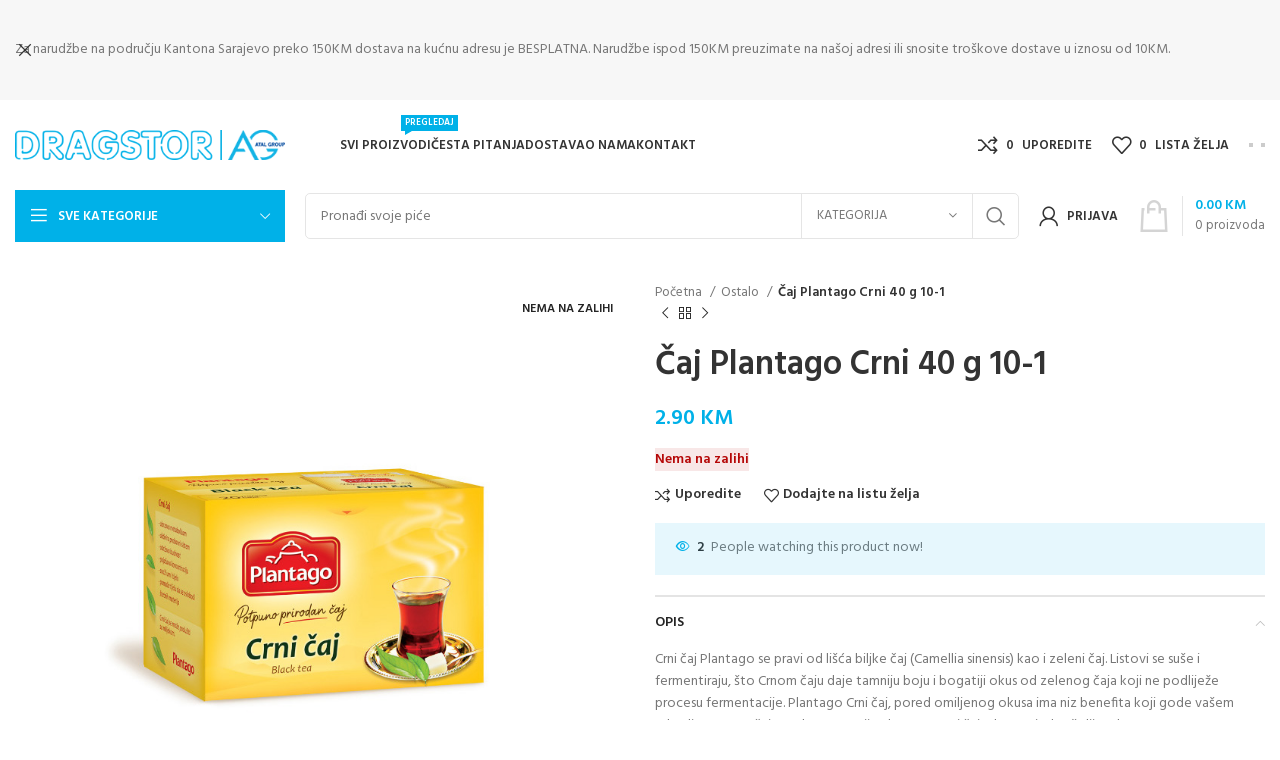

--- FILE ---
content_type: text/html; charset=UTF-8
request_url: https://www.dragstor.ba/proizvod/caj-plantago-crni-40-g-10-1/
body_size: 28802
content:
<!DOCTYPE html>
<html dir="ltr" lang="bs-BA" prefix="og: https://ogp.me/ns#">
<head>
	<meta charset="UTF-8">
	<link rel="profile" href="https://gmpg.org/xfn/11">
	<link rel="pingback" href="https://www.dragstor.ba/xmlrpc.php">

			<script>window.MSInputMethodContext && document.documentMode && document.write('<script src="https://www.dragstor.ba/wp-content/themes/woodmart/js/libs/ie11CustomProperties.min.js"><\/script>');</script>
		<!-- Manifest added by SuperPWA - Progressive Web Apps Plugin For WordPress -->
<link rel="manifest" href="/superpwa-manifest.json">
<meta name="theme-color" content="#00b1e8">
<!-- / SuperPWA.com -->
<meta http-equiv="X-UA-Compatible" content="IE=edge" /><meta name="viewport" content="width=device-width, initial-scale=1"><title>Čaj Plantago Crni 40 g 10-1 - Dragstor Sarajevo</title>

		<!-- All in One SEO 4.6.8.1 - aioseo.com -->
		<meta name="description" content="Crni čaj Plantago se pravi od lišća biljke čaj (Camellia sinensis) kao i zeleni čaj. Listovi se suše i fermentiraju, što Crnom čaju daje tamniju boju i bogatiji okus od zelenog čaja koji ne podliježe procesu fermentacije. Plantago Crni čaj, pored omiljenog okusa ima niz benefita koji gode vašem zdravlju. Preporučujemo konzumaciju Plantago Crni čaj" />
		<meta name="robots" content="max-image-preview:large" />
		<link rel="canonical" href="https://www.dragstor.ba/proizvod/caj-plantago-crni-40-g-10-1/" />
		<meta name="generator" content="All in One SEO (AIOSEO) 4.6.8.1" />
		<meta property="og:locale" content="bs_BA" />
		<meta property="og:site_name" content="Dragstor Sarajevo - Dostava pića direktno na Vaša vrata" />
		<meta property="og:type" content="article" />
		<meta property="og:title" content="Čaj Plantago Crni 40 g 10-1 - Dragstor Sarajevo" />
		<meta property="og:description" content="Crni čaj Plantago se pravi od lišća biljke čaj (Camellia sinensis) kao i zeleni čaj. Listovi se suše i fermentiraju, što Crnom čaju daje tamniju boju i bogatiji okus od zelenog čaja koji ne podliježe procesu fermentacije. Plantago Crni čaj, pored omiljenog okusa ima niz benefita koji gode vašem zdravlju. Preporučujemo konzumaciju Plantago Crni čaj" />
		<meta property="og:url" content="https://www.dragstor.ba/proizvod/caj-plantago-crni-40-g-10-1/" />
		<meta property="article:published_time" content="2022-06-19T22:42:28+00:00" />
		<meta property="article:modified_time" content="2025-11-20T01:08:57+00:00" />
		<meta name="twitter:card" content="summary_large_image" />
		<meta name="twitter:title" content="Čaj Plantago Crni 40 g 10-1 - Dragstor Sarajevo" />
		<meta name="twitter:description" content="Crni čaj Plantago se pravi od lišća biljke čaj (Camellia sinensis) kao i zeleni čaj. Listovi se suše i fermentiraju, što Crnom čaju daje tamniju boju i bogatiji okus od zelenog čaja koji ne podliježe procesu fermentacije. Plantago Crni čaj, pored omiljenog okusa ima niz benefita koji gode vašem zdravlju. Preporučujemo konzumaciju Plantago Crni čaj" />
		<script type="application/ld+json" class="aioseo-schema">
			{"@context":"https:\/\/schema.org","@graph":[{"@type":"BreadcrumbList","@id":"https:\/\/www.dragstor.ba\/proizvod\/caj-plantago-crni-40-g-10-1\/#breadcrumblist","itemListElement":[{"@type":"ListItem","@id":"https:\/\/www.dragstor.ba\/#listItem","position":1,"name":"Home","item":"https:\/\/www.dragstor.ba\/","nextItem":"https:\/\/www.dragstor.ba\/proizvod\/caj-plantago-crni-40-g-10-1\/#listItem"},{"@type":"ListItem","@id":"https:\/\/www.dragstor.ba\/proizvod\/caj-plantago-crni-40-g-10-1\/#listItem","position":2,"name":"\u010caj Plantago Crni 40 g 10-1","previousItem":"https:\/\/www.dragstor.ba\/#listItem"}]},{"@type":"ItemPage","@id":"https:\/\/www.dragstor.ba\/proizvod\/caj-plantago-crni-40-g-10-1\/#itempage","url":"https:\/\/www.dragstor.ba\/proizvod\/caj-plantago-crni-40-g-10-1\/","name":"\u010caj Plantago Crni 40 g 10-1 - Dragstor Sarajevo","description":"Crni \u010daj Plantago se pravi od li\u0161\u0107a biljke \u010daj (Camellia sinensis) kao i zeleni \u010daj. Listovi se su\u0161e i fermentiraju, \u0161to Crnom \u010daju daje tamniju boju i bogatiji okus od zelenog \u010daja koji ne podlije\u017ee procesu fermentacije. Plantago Crni \u010daj, pored omiljenog okusa ima niz benefita koji gode va\u0161em zdravlju. Preporu\u010dujemo konzumaciju Plantago Crni \u010daj","inLanguage":"bs-BA","isPartOf":{"@id":"https:\/\/www.dragstor.ba\/#website"},"breadcrumb":{"@id":"https:\/\/www.dragstor.ba\/proizvod\/caj-plantago-crni-40-g-10-1\/#breadcrumblist"},"image":{"@type":"ImageObject","url":"https:\/\/www.dragstor.ba\/wp-content\/uploads\/2022\/06\/ART004800.jpg","@id":"https:\/\/www.dragstor.ba\/proizvod\/caj-plantago-crni-40-g-10-1\/#mainImage","width":800,"height":800,"caption":"ART004800"},"primaryImageOfPage":{"@id":"https:\/\/www.dragstor.ba\/proizvod\/caj-plantago-crni-40-g-10-1\/#mainImage"},"datePublished":"2022-06-20T00:42:28+02:00","dateModified":"2025-11-20T02:08:57+01:00"},{"@type":"Organization","@id":"https:\/\/www.dragstor.ba\/#organization","name":"Dragstor Sarajevo","description":"Dostava pi\u0107a direktno na Va\u0161a vrata","url":"https:\/\/www.dragstor.ba\/","telephone":"+38733212968"},{"@type":"WebSite","@id":"https:\/\/www.dragstor.ba\/#website","url":"https:\/\/www.dragstor.ba\/","name":"Dragstor Sarajevo","description":"Dostava pi\u0107a direktno na Va\u0161a vrata","inLanguage":"bs-BA","publisher":{"@id":"https:\/\/www.dragstor.ba\/#organization"}}]}
		</script>
		<!-- All in One SEO -->

<link rel='dns-prefetch' href='//fonts.googleapis.com' />
<link rel="alternate" type="application/rss+xml" title="Dragstor Sarajevo &raquo; novosti" href="https://www.dragstor.ba/feed/" />
<link rel="alternate" type="application/rss+xml" title="Dragstor Sarajevo &raquo;  novosti o komentarima" href="https://www.dragstor.ba/comments/feed/" />
		<!-- This site uses the Google Analytics by MonsterInsights plugin v9.0.0 - Using Analytics tracking - https://www.monsterinsights.com/ -->
		<!-- Note: MonsterInsights is not currently configured on this site. The site owner needs to authenticate with Google Analytics in the MonsterInsights settings panel. -->
					<!-- No tracking code set -->
				<!-- / Google Analytics by MonsterInsights -->
		<link rel='stylesheet' id='wp-block-library-css' href='https://www.dragstor.ba/wp-includes/css/dist/block-library/style.min.css?ver=6.2.8' type='text/css' media='all' />
<style id='safe-svg-svg-icon-style-inline-css' type='text/css'>
.safe-svg-cover{text-align:center}.safe-svg-cover .safe-svg-inside{display:inline-block;max-width:100%}.safe-svg-cover svg{height:100%;max-height:100%;max-width:100%;width:100%}

</style>
<link rel='stylesheet' id='wc-blocks-vendors-style-css' href='https://www.dragstor.ba/wp-content/plugins/woocommerce/packages/woocommerce-blocks/build/wc-blocks-vendors-style.css?ver=10.9.3' type='text/css' media='all' />
<link rel='stylesheet' id='wc-all-blocks-style-css' href='https://www.dragstor.ba/wp-content/plugins/woocommerce/packages/woocommerce-blocks/build/wc-all-blocks-style.css?ver=10.9.3' type='text/css' media='all' />
<link rel='stylesheet' id='classic-theme-styles-css' href='https://www.dragstor.ba/wp-includes/css/classic-themes.min.css?ver=6.2.8' type='text/css' media='all' />
<style id='global-styles-inline-css' type='text/css'>
body{--wp--preset--color--black: #000000;--wp--preset--color--cyan-bluish-gray: #abb8c3;--wp--preset--color--white: #ffffff;--wp--preset--color--pale-pink: #f78da7;--wp--preset--color--vivid-red: #cf2e2e;--wp--preset--color--luminous-vivid-orange: #ff6900;--wp--preset--color--luminous-vivid-amber: #fcb900;--wp--preset--color--light-green-cyan: #7bdcb5;--wp--preset--color--vivid-green-cyan: #00d084;--wp--preset--color--pale-cyan-blue: #8ed1fc;--wp--preset--color--vivid-cyan-blue: #0693e3;--wp--preset--color--vivid-purple: #9b51e0;--wp--preset--gradient--vivid-cyan-blue-to-vivid-purple: linear-gradient(135deg,rgba(6,147,227,1) 0%,rgb(155,81,224) 100%);--wp--preset--gradient--light-green-cyan-to-vivid-green-cyan: linear-gradient(135deg,rgb(122,220,180) 0%,rgb(0,208,130) 100%);--wp--preset--gradient--luminous-vivid-amber-to-luminous-vivid-orange: linear-gradient(135deg,rgba(252,185,0,1) 0%,rgba(255,105,0,1) 100%);--wp--preset--gradient--luminous-vivid-orange-to-vivid-red: linear-gradient(135deg,rgba(255,105,0,1) 0%,rgb(207,46,46) 100%);--wp--preset--gradient--very-light-gray-to-cyan-bluish-gray: linear-gradient(135deg,rgb(238,238,238) 0%,rgb(169,184,195) 100%);--wp--preset--gradient--cool-to-warm-spectrum: linear-gradient(135deg,rgb(74,234,220) 0%,rgb(151,120,209) 20%,rgb(207,42,186) 40%,rgb(238,44,130) 60%,rgb(251,105,98) 80%,rgb(254,248,76) 100%);--wp--preset--gradient--blush-light-purple: linear-gradient(135deg,rgb(255,206,236) 0%,rgb(152,150,240) 100%);--wp--preset--gradient--blush-bordeaux: linear-gradient(135deg,rgb(254,205,165) 0%,rgb(254,45,45) 50%,rgb(107,0,62) 100%);--wp--preset--gradient--luminous-dusk: linear-gradient(135deg,rgb(255,203,112) 0%,rgb(199,81,192) 50%,rgb(65,88,208) 100%);--wp--preset--gradient--pale-ocean: linear-gradient(135deg,rgb(255,245,203) 0%,rgb(182,227,212) 50%,rgb(51,167,181) 100%);--wp--preset--gradient--electric-grass: linear-gradient(135deg,rgb(202,248,128) 0%,rgb(113,206,126) 100%);--wp--preset--gradient--midnight: linear-gradient(135deg,rgb(2,3,129) 0%,rgb(40,116,252) 100%);--wp--preset--duotone--dark-grayscale: url('#wp-duotone-dark-grayscale');--wp--preset--duotone--grayscale: url('#wp-duotone-grayscale');--wp--preset--duotone--purple-yellow: url('#wp-duotone-purple-yellow');--wp--preset--duotone--blue-red: url('#wp-duotone-blue-red');--wp--preset--duotone--midnight: url('#wp-duotone-midnight');--wp--preset--duotone--magenta-yellow: url('#wp-duotone-magenta-yellow');--wp--preset--duotone--purple-green: url('#wp-duotone-purple-green');--wp--preset--duotone--blue-orange: url('#wp-duotone-blue-orange');--wp--preset--font-size--small: 13px;--wp--preset--font-size--medium: 20px;--wp--preset--font-size--large: 36px;--wp--preset--font-size--x-large: 42px;--wp--preset--spacing--20: 0.44rem;--wp--preset--spacing--30: 0.67rem;--wp--preset--spacing--40: 1rem;--wp--preset--spacing--50: 1.5rem;--wp--preset--spacing--60: 2.25rem;--wp--preset--spacing--70: 3.38rem;--wp--preset--spacing--80: 5.06rem;--wp--preset--shadow--natural: 6px 6px 9px rgba(0, 0, 0, 0.2);--wp--preset--shadow--deep: 12px 12px 50px rgba(0, 0, 0, 0.4);--wp--preset--shadow--sharp: 6px 6px 0px rgba(0, 0, 0, 0.2);--wp--preset--shadow--outlined: 6px 6px 0px -3px rgba(255, 255, 255, 1), 6px 6px rgba(0, 0, 0, 1);--wp--preset--shadow--crisp: 6px 6px 0px rgba(0, 0, 0, 1);}:where(.is-layout-flex){gap: 0.5em;}body .is-layout-flow > .alignleft{float: left;margin-inline-start: 0;margin-inline-end: 2em;}body .is-layout-flow > .alignright{float: right;margin-inline-start: 2em;margin-inline-end: 0;}body .is-layout-flow > .aligncenter{margin-left: auto !important;margin-right: auto !important;}body .is-layout-constrained > .alignleft{float: left;margin-inline-start: 0;margin-inline-end: 2em;}body .is-layout-constrained > .alignright{float: right;margin-inline-start: 2em;margin-inline-end: 0;}body .is-layout-constrained > .aligncenter{margin-left: auto !important;margin-right: auto !important;}body .is-layout-constrained > :where(:not(.alignleft):not(.alignright):not(.alignfull)){max-width: var(--wp--style--global--content-size);margin-left: auto !important;margin-right: auto !important;}body .is-layout-constrained > .alignwide{max-width: var(--wp--style--global--wide-size);}body .is-layout-flex{display: flex;}body .is-layout-flex{flex-wrap: wrap;align-items: center;}body .is-layout-flex > *{margin: 0;}:where(.wp-block-columns.is-layout-flex){gap: 2em;}.has-black-color{color: var(--wp--preset--color--black) !important;}.has-cyan-bluish-gray-color{color: var(--wp--preset--color--cyan-bluish-gray) !important;}.has-white-color{color: var(--wp--preset--color--white) !important;}.has-pale-pink-color{color: var(--wp--preset--color--pale-pink) !important;}.has-vivid-red-color{color: var(--wp--preset--color--vivid-red) !important;}.has-luminous-vivid-orange-color{color: var(--wp--preset--color--luminous-vivid-orange) !important;}.has-luminous-vivid-amber-color{color: var(--wp--preset--color--luminous-vivid-amber) !important;}.has-light-green-cyan-color{color: var(--wp--preset--color--light-green-cyan) !important;}.has-vivid-green-cyan-color{color: var(--wp--preset--color--vivid-green-cyan) !important;}.has-pale-cyan-blue-color{color: var(--wp--preset--color--pale-cyan-blue) !important;}.has-vivid-cyan-blue-color{color: var(--wp--preset--color--vivid-cyan-blue) !important;}.has-vivid-purple-color{color: var(--wp--preset--color--vivid-purple) !important;}.has-black-background-color{background-color: var(--wp--preset--color--black) !important;}.has-cyan-bluish-gray-background-color{background-color: var(--wp--preset--color--cyan-bluish-gray) !important;}.has-white-background-color{background-color: var(--wp--preset--color--white) !important;}.has-pale-pink-background-color{background-color: var(--wp--preset--color--pale-pink) !important;}.has-vivid-red-background-color{background-color: var(--wp--preset--color--vivid-red) !important;}.has-luminous-vivid-orange-background-color{background-color: var(--wp--preset--color--luminous-vivid-orange) !important;}.has-luminous-vivid-amber-background-color{background-color: var(--wp--preset--color--luminous-vivid-amber) !important;}.has-light-green-cyan-background-color{background-color: var(--wp--preset--color--light-green-cyan) !important;}.has-vivid-green-cyan-background-color{background-color: var(--wp--preset--color--vivid-green-cyan) !important;}.has-pale-cyan-blue-background-color{background-color: var(--wp--preset--color--pale-cyan-blue) !important;}.has-vivid-cyan-blue-background-color{background-color: var(--wp--preset--color--vivid-cyan-blue) !important;}.has-vivid-purple-background-color{background-color: var(--wp--preset--color--vivid-purple) !important;}.has-black-border-color{border-color: var(--wp--preset--color--black) !important;}.has-cyan-bluish-gray-border-color{border-color: var(--wp--preset--color--cyan-bluish-gray) !important;}.has-white-border-color{border-color: var(--wp--preset--color--white) !important;}.has-pale-pink-border-color{border-color: var(--wp--preset--color--pale-pink) !important;}.has-vivid-red-border-color{border-color: var(--wp--preset--color--vivid-red) !important;}.has-luminous-vivid-orange-border-color{border-color: var(--wp--preset--color--luminous-vivid-orange) !important;}.has-luminous-vivid-amber-border-color{border-color: var(--wp--preset--color--luminous-vivid-amber) !important;}.has-light-green-cyan-border-color{border-color: var(--wp--preset--color--light-green-cyan) !important;}.has-vivid-green-cyan-border-color{border-color: var(--wp--preset--color--vivid-green-cyan) !important;}.has-pale-cyan-blue-border-color{border-color: var(--wp--preset--color--pale-cyan-blue) !important;}.has-vivid-cyan-blue-border-color{border-color: var(--wp--preset--color--vivid-cyan-blue) !important;}.has-vivid-purple-border-color{border-color: var(--wp--preset--color--vivid-purple) !important;}.has-vivid-cyan-blue-to-vivid-purple-gradient-background{background: var(--wp--preset--gradient--vivid-cyan-blue-to-vivid-purple) !important;}.has-light-green-cyan-to-vivid-green-cyan-gradient-background{background: var(--wp--preset--gradient--light-green-cyan-to-vivid-green-cyan) !important;}.has-luminous-vivid-amber-to-luminous-vivid-orange-gradient-background{background: var(--wp--preset--gradient--luminous-vivid-amber-to-luminous-vivid-orange) !important;}.has-luminous-vivid-orange-to-vivid-red-gradient-background{background: var(--wp--preset--gradient--luminous-vivid-orange-to-vivid-red) !important;}.has-very-light-gray-to-cyan-bluish-gray-gradient-background{background: var(--wp--preset--gradient--very-light-gray-to-cyan-bluish-gray) !important;}.has-cool-to-warm-spectrum-gradient-background{background: var(--wp--preset--gradient--cool-to-warm-spectrum) !important;}.has-blush-light-purple-gradient-background{background: var(--wp--preset--gradient--blush-light-purple) !important;}.has-blush-bordeaux-gradient-background{background: var(--wp--preset--gradient--blush-bordeaux) !important;}.has-luminous-dusk-gradient-background{background: var(--wp--preset--gradient--luminous-dusk) !important;}.has-pale-ocean-gradient-background{background: var(--wp--preset--gradient--pale-ocean) !important;}.has-electric-grass-gradient-background{background: var(--wp--preset--gradient--electric-grass) !important;}.has-midnight-gradient-background{background: var(--wp--preset--gradient--midnight) !important;}.has-small-font-size{font-size: var(--wp--preset--font-size--small) !important;}.has-medium-font-size{font-size: var(--wp--preset--font-size--medium) !important;}.has-large-font-size{font-size: var(--wp--preset--font-size--large) !important;}.has-x-large-font-size{font-size: var(--wp--preset--font-size--x-large) !important;}
.wp-block-navigation a:where(:not(.wp-element-button)){color: inherit;}
:where(.wp-block-columns.is-layout-flex){gap: 2em;}
.wp-block-pullquote{font-size: 1.5em;line-height: 1.6;}
</style>
<style id='woocommerce-inline-inline-css' type='text/css'>
.woocommerce form .form-row .required { visibility: visible; }
</style>
<link rel='stylesheet' id='smart-paypal-checkout-for-woocommerce-css' href='https://www.dragstor.ba/wp-content/plugins/smart-paypal-checkout-for-woocommerce/public/css/smart-paypal-checkout-for-woocommerce-public.css?ver=3.0.7' type='text/css' media='all' />
<link rel='stylesheet' id='elementor-icons-css' href='https://www.dragstor.ba/wp-content/plugins/elementor/assets/lib/eicons/css/elementor-icons.min.css?ver=5.30.0' type='text/css' media='all' />
<link rel='stylesheet' id='elementor-frontend-css' href='https://www.dragstor.ba/wp-content/plugins/elementor/assets/css/frontend-lite.min.css?ver=3.23.3' type='text/css' media='all' />
<link rel='stylesheet' id='swiper-css' href='https://www.dragstor.ba/wp-content/plugins/elementor/assets/lib/swiper/v8/css/swiper.min.css?ver=8.4.5' type='text/css' media='all' />
<link rel='stylesheet' id='elementor-post-5-css' href='https://www.dragstor.ba/wp-content/uploads/elementor/css/post-5.css?ver=1722845273' type='text/css' media='all' />
<link rel='stylesheet' id='font-awesome-5-all-css' href='https://www.dragstor.ba/wp-content/plugins/elementor/assets/lib/font-awesome/css/all.min.css?ver=3.23.3' type='text/css' media='all' />
<link rel='stylesheet' id='font-awesome-4-shim-css' href='https://www.dragstor.ba/wp-content/plugins/elementor/assets/lib/font-awesome/css/v4-shims.min.css?ver=3.23.3' type='text/css' media='all' />
<link rel='stylesheet' id='bootstrap-css' href='https://www.dragstor.ba/wp-content/themes/woodmart/css/bootstrap-light.min.css?ver=7.1.4' type='text/css' media='all' />
<link rel='stylesheet' id='woodmart-style-css' href='https://www.dragstor.ba/wp-content/themes/woodmart/css/parts/base.min.css?ver=7.1.4' type='text/css' media='all' />
<link rel='stylesheet' id='wd-widget-product-cat-css' href='https://www.dragstor.ba/wp-content/themes/woodmart/css/parts/woo-widget-product-cat.min.css?ver=7.1.4' type='text/css' media='all' />
<link rel='stylesheet' id='wd-widget-layered-nav-stock-status-css' href='https://www.dragstor.ba/wp-content/themes/woodmart/css/parts/woo-widget-layered-nav-stock-status.min.css?ver=7.1.4' type='text/css' media='all' />
<link rel='stylesheet' id='wd-widget-slider-price-filter-css' href='https://www.dragstor.ba/wp-content/themes/woodmart/css/parts/woo-widget-slider-price-filter.min.css?ver=7.1.4' type='text/css' media='all' />
<link rel='stylesheet' id='wd-wp-gutenberg-css' href='https://www.dragstor.ba/wp-content/themes/woodmart/css/parts/wp-gutenberg.min.css?ver=7.1.4' type='text/css' media='all' />
<link rel='stylesheet' id='wd-wpcf7-css' href='https://www.dragstor.ba/wp-content/themes/woodmart/css/parts/int-wpcf7.min.css?ver=7.1.4' type='text/css' media='all' />
<link rel='stylesheet' id='wd-elementor-base-css' href='https://www.dragstor.ba/wp-content/themes/woodmart/css/parts/int-elem-base.min.css?ver=7.1.4' type='text/css' media='all' />
<link rel='stylesheet' id='wd-woocommerce-base-css' href='https://www.dragstor.ba/wp-content/themes/woodmart/css/parts/woocommerce-base.min.css?ver=7.1.4' type='text/css' media='all' />
<link rel='stylesheet' id='wd-mod-star-rating-css' href='https://www.dragstor.ba/wp-content/themes/woodmart/css/parts/mod-star-rating.min.css?ver=7.1.4' type='text/css' media='all' />
<link rel='stylesheet' id='wd-woo-el-track-order-css' href='https://www.dragstor.ba/wp-content/themes/woodmart/css/parts/woo-el-track-order.min.css?ver=7.1.4' type='text/css' media='all' />
<link rel='stylesheet' id='wd-woo-gutenberg-css' href='https://www.dragstor.ba/wp-content/themes/woodmart/css/parts/woo-gutenberg.min.css?ver=7.1.4' type='text/css' media='all' />
<link rel='stylesheet' id='wd-woo-mod-quantity-css' href='https://www.dragstor.ba/wp-content/themes/woodmart/css/parts/woo-mod-quantity.min.css?ver=7.1.4' type='text/css' media='all' />
<link rel='stylesheet' id='wd-woo-opt-free-progress-bar-css' href='https://www.dragstor.ba/wp-content/themes/woodmart/css/parts/woo-opt-free-progress-bar.min.css?ver=7.1.4' type='text/css' media='all' />
<link rel='stylesheet' id='wd-woo-mod-progress-bar-css' href='https://www.dragstor.ba/wp-content/themes/woodmart/css/parts/woo-mod-progress-bar.min.css?ver=7.1.4' type='text/css' media='all' />
<link rel='stylesheet' id='wd-woo-single-prod-el-base-css' href='https://www.dragstor.ba/wp-content/themes/woodmart/css/parts/woo-single-prod-el-base.min.css?ver=7.1.4' type='text/css' media='all' />
<link rel='stylesheet' id='wd-woo-mod-stock-status-css' href='https://www.dragstor.ba/wp-content/themes/woodmart/css/parts/woo-mod-stock-status.min.css?ver=7.1.4' type='text/css' media='all' />
<link rel='stylesheet' id='wd-woo-opt-hide-larger-price-css' href='https://www.dragstor.ba/wp-content/themes/woodmart/css/parts/woo-opt-hide-larger-price.min.css?ver=7.1.4' type='text/css' media='all' />
<link rel='stylesheet' id='wd-woo-mod-shop-attributes-css' href='https://www.dragstor.ba/wp-content/themes/woodmart/css/parts/woo-mod-shop-attributes.min.css?ver=7.1.4' type='text/css' media='all' />
<link rel='stylesheet' id='wd-header-base-css' href='https://www.dragstor.ba/wp-content/themes/woodmart/css/parts/header-base.min.css?ver=7.1.4' type='text/css' media='all' />
<link rel='stylesheet' id='wd-mod-tools-css' href='https://www.dragstor.ba/wp-content/themes/woodmart/css/parts/mod-tools.min.css?ver=7.1.4' type='text/css' media='all' />
<link rel='stylesheet' id='wd-header-elements-base-css' href='https://www.dragstor.ba/wp-content/themes/woodmart/css/parts/header-el-base.min.css?ver=7.1.4' type='text/css' media='all' />
<link rel='stylesheet' id='wd-info-box-css' href='https://www.dragstor.ba/wp-content/themes/woodmart/css/parts/el-info-box.min.css?ver=7.1.4' type='text/css' media='all' />
<link rel='stylesheet' id='wd-mod-nav-menu-label-css' href='https://www.dragstor.ba/wp-content/themes/woodmart/css/parts/mod-nav-menu-label.min.css?ver=7.1.4' type='text/css' media='all' />
<link rel='stylesheet' id='wd-social-icons-css' href='https://www.dragstor.ba/wp-content/themes/woodmart/css/parts/el-social-icons.min.css?ver=7.1.4' type='text/css' media='all' />
<link rel='stylesheet' id='wd-woo-mod-login-form-css' href='https://www.dragstor.ba/wp-content/themes/woodmart/css/parts/woo-mod-login-form.min.css?ver=7.1.4' type='text/css' media='all' />
<link rel='stylesheet' id='wd-header-my-account-css' href='https://www.dragstor.ba/wp-content/themes/woodmart/css/parts/header-el-my-account.min.css?ver=7.1.4' type='text/css' media='all' />
<link rel='stylesheet' id='wd-header-cart-side-css' href='https://www.dragstor.ba/wp-content/themes/woodmart/css/parts/header-el-cart-side.min.css?ver=7.1.4' type='text/css' media='all' />
<link rel='stylesheet' id='wd-header-cart-css' href='https://www.dragstor.ba/wp-content/themes/woodmart/css/parts/header-el-cart.min.css?ver=7.1.4' type='text/css' media='all' />
<link rel='stylesheet' id='wd-widget-shopping-cart-css' href='https://www.dragstor.ba/wp-content/themes/woodmart/css/parts/woo-widget-shopping-cart.min.css?ver=7.1.4' type='text/css' media='all' />
<link rel='stylesheet' id='wd-widget-product-list-css' href='https://www.dragstor.ba/wp-content/themes/woodmart/css/parts/woo-widget-product-list.min.css?ver=7.1.4' type='text/css' media='all' />
<link rel='stylesheet' id='wd-header-categories-nav-css' href='https://www.dragstor.ba/wp-content/themes/woodmart/css/parts/header-el-category-nav.min.css?ver=7.1.4' type='text/css' media='all' />
<link rel='stylesheet' id='wd-mod-nav-vertical-css' href='https://www.dragstor.ba/wp-content/themes/woodmart/css/parts/mod-nav-vertical.min.css?ver=7.1.4' type='text/css' media='all' />
<link rel='stylesheet' id='wd-header-search-css' href='https://www.dragstor.ba/wp-content/themes/woodmart/css/parts/header-el-search.min.css?ver=7.1.4' type='text/css' media='all' />
<link rel='stylesheet' id='wd-header-search-form-css' href='https://www.dragstor.ba/wp-content/themes/woodmart/css/parts/header-el-search-form.min.css?ver=7.1.4' type='text/css' media='all' />
<link rel='stylesheet' id='wd-wd-search-results-css' href='https://www.dragstor.ba/wp-content/themes/woodmart/css/parts/wd-search-results.min.css?ver=7.1.4' type='text/css' media='all' />
<link rel='stylesheet' id='wd-wd-search-form-css' href='https://www.dragstor.ba/wp-content/themes/woodmart/css/parts/wd-search-form.min.css?ver=7.1.4' type='text/css' media='all' />
<link rel='stylesheet' id='wd-wd-search-cat-css' href='https://www.dragstor.ba/wp-content/themes/woodmart/css/parts/wd-search-cat.min.css?ver=7.1.4' type='text/css' media='all' />
<link rel='stylesheet' id='wd-header-cart-design-3-css' href='https://www.dragstor.ba/wp-content/themes/woodmart/css/parts/header-el-cart-design-3.min.css?ver=7.1.4' type='text/css' media='all' />
<link rel='stylesheet' id='wd-woo-single-prod-predefined-css' href='https://www.dragstor.ba/wp-content/themes/woodmart/css/parts/woo-single-prod-predefined.min.css?ver=7.1.4' type='text/css' media='all' />
<link rel='stylesheet' id='wd-woo-single-prod-and-quick-view-predefined-css' href='https://www.dragstor.ba/wp-content/themes/woodmart/css/parts/woo-single-prod-and-quick-view-predefined.min.css?ver=7.1.4' type='text/css' media='all' />
<link rel='stylesheet' id='wd-woo-single-prod-el-tabs-predefined-css' href='https://www.dragstor.ba/wp-content/themes/woodmart/css/parts/woo-single-prod-el-tabs-predefined.min.css?ver=7.1.4' type='text/css' media='all' />
<link rel='stylesheet' id='wd-woo-single-prod-el-gallery-css' href='https://www.dragstor.ba/wp-content/themes/woodmart/css/parts/woo-single-prod-el-gallery.min.css?ver=7.1.4' type='text/css' media='all' />
<link rel='stylesheet' id='wd-woo-single-prod-el-gallery-opt-thumb-left-css' href='https://www.dragstor.ba/wp-content/themes/woodmart/css/parts/woo-single-prod-el-gallery-opt-thumb-left.min.css?ver=7.1.4' type='text/css' media='all' />
<link rel='stylesheet' id='wd-owl-carousel-css' href='https://www.dragstor.ba/wp-content/themes/woodmart/css/parts/lib-owl-carousel.min.css?ver=7.1.4' type='text/css' media='all' />
<link rel='stylesheet' id='wd-woo-mod-product-labels-css' href='https://www.dragstor.ba/wp-content/themes/woodmart/css/parts/woo-mod-product-labels.min.css?ver=7.1.4' type='text/css' media='all' />
<link rel='stylesheet' id='wd-woo-mod-product-labels-rect-css' href='https://www.dragstor.ba/wp-content/themes/woodmart/css/parts/woo-mod-product-labels-rect.min.css?ver=7.1.4' type='text/css' media='all' />
<link rel='stylesheet' id='wd-photoswipe-css' href='https://www.dragstor.ba/wp-content/themes/woodmart/css/parts/lib-photoswipe.min.css?ver=7.1.4' type='text/css' media='all' />
<link rel='stylesheet' id='wd-woo-single-prod-el-navigation-css' href='https://www.dragstor.ba/wp-content/themes/woodmart/css/parts/woo-single-prod-el-navigation.min.css?ver=7.1.4' type='text/css' media='all' />
<link rel='stylesheet' id='wd-woo-opt-visits-count-css' href='https://www.dragstor.ba/wp-content/themes/woodmart/css/parts/woo-opt-visits-count.min.css?ver=7.1.4' type='text/css' media='all' />
<link rel='stylesheet' id='wd-accordion-css' href='https://www.dragstor.ba/wp-content/themes/woodmart/css/parts/el-accordion.min.css?ver=7.1.4' type='text/css' media='all' />
<link rel='stylesheet' id='wd-product-loop-css' href='https://www.dragstor.ba/wp-content/themes/woodmart/css/parts/woo-product-loop.min.css?ver=7.1.4' type='text/css' media='all' />
<link rel='stylesheet' id='wd-product-loop-fw-button-css' href='https://www.dragstor.ba/wp-content/themes/woodmart/css/parts/woo-prod-loop-fw-button.min.css?ver=7.1.4' type='text/css' media='all' />
<link rel='stylesheet' id='wd-woo-mod-add-btn-replace-css' href='https://www.dragstor.ba/wp-content/themes/woodmart/css/parts/woo-mod-add-btn-replace.min.css?ver=7.1.4' type='text/css' media='all' />
<link rel='stylesheet' id='wd-woo-mod-quantity-overlap-css' href='https://www.dragstor.ba/wp-content/themes/woodmart/css/parts/woo-mod-quantity-overlap.min.css?ver=7.1.4' type='text/css' media='all' />
<link rel='stylesheet' id='wd-mod-more-description-css' href='https://www.dragstor.ba/wp-content/themes/woodmart/css/parts/mod-more-description.min.css?ver=7.1.4' type='text/css' media='all' />
<link rel='stylesheet' id='wd-woo-opt-title-limit-css' href='https://www.dragstor.ba/wp-content/themes/woodmart/css/parts/woo-opt-title-limit.min.css?ver=7.1.4' type='text/css' media='all' />
<link rel='stylesheet' id='wd-woo-opt-stretch-cont-css' href='https://www.dragstor.ba/wp-content/themes/woodmart/css/parts/woo-opt-stretch-cont.min.css?ver=7.1.4' type='text/css' media='all' />
<link rel='stylesheet' id='wd-mfp-popup-css' href='https://www.dragstor.ba/wp-content/themes/woodmart/css/parts/lib-magnific-popup.min.css?ver=7.1.4' type='text/css' media='all' />
<link rel='stylesheet' id='wd-widget-collapse-css' href='https://www.dragstor.ba/wp-content/themes/woodmart/css/parts/opt-widget-collapse.min.css?ver=7.1.4' type='text/css' media='all' />
<link rel='stylesheet' id='wd-footer-base-css' href='https://www.dragstor.ba/wp-content/themes/woodmart/css/parts/footer-base.min.css?ver=7.1.4' type='text/css' media='all' />
<link rel='stylesheet' id='wd-image-gallery-css' href='https://www.dragstor.ba/wp-content/themes/woodmart/css/parts/el-gallery.min.css?ver=7.1.4' type='text/css' media='all' />
<link rel='stylesheet' id='wd-scroll-top-css' href='https://www.dragstor.ba/wp-content/themes/woodmart/css/parts/opt-scrolltotop.min.css?ver=7.1.4' type='text/css' media='all' />
<link rel='stylesheet' id='wd-header-banner-css' href='https://www.dragstor.ba/wp-content/themes/woodmart/css/parts/opt-header-banner.min.css?ver=7.1.4' type='text/css' media='all' />
<link rel='stylesheet' id='wd-header-my-account-sidebar-css' href='https://www.dragstor.ba/wp-content/themes/woodmart/css/parts/header-el-my-account-sidebar.min.css?ver=7.1.4' type='text/css' media='all' />
<link rel='stylesheet' id='wd-bottom-toolbar-css' href='https://www.dragstor.ba/wp-content/themes/woodmart/css/parts/opt-bottom-toolbar.min.css?ver=7.1.4' type='text/css' media='all' />
<link rel='stylesheet' id='xts-style-header_500955-css' href='https://www.dragstor.ba/wp-content/uploads/2023/09/xts-header_500955-1693906710.css?ver=7.1.4' type='text/css' media='all' />
<link rel='stylesheet' id='xts-style-theme_settings_default-css' href='https://www.dragstor.ba/wp-content/uploads/2024/10/xts-theme_settings_default-1728372437.css?ver=7.1.4' type='text/css' media='all' />
<link rel='stylesheet' id='xts-google-fonts-css' href='https://fonts.googleapis.com/css?family=Hind%3A400%2C600%7CRaleway%3A400%2C600&#038;ver=7.1.4' type='text/css' media='all' />
<link rel='stylesheet' id='google-fonts-1-css' href='https://fonts.googleapis.com/css?family=Roboto%3A100%2C100italic%2C200%2C200italic%2C300%2C300italic%2C400%2C400italic%2C500%2C500italic%2C600%2C600italic%2C700%2C700italic%2C800%2C800italic%2C900%2C900italic%7CRoboto+Slab%3A100%2C100italic%2C200%2C200italic%2C300%2C300italic%2C400%2C400italic%2C500%2C500italic%2C600%2C600italic%2C700%2C700italic%2C800%2C800italic%2C900%2C900italic&#038;display=auto&#038;ver=6.2.8' type='text/css' media='all' />
<link rel="preconnect" href="https://fonts.gstatic.com/" crossorigin><script type='text/javascript' src='https://www.dragstor.ba/wp-includes/js/jquery/jquery.min.js?ver=3.6.4' id='jquery-core-js'></script>
<script type='text/javascript' src='https://www.dragstor.ba/wp-includes/js/jquery/jquery-migrate.min.js?ver=3.4.0' id='jquery-migrate-js'></script>
<script type='text/javascript' src='https://www.dragstor.ba/wp-content/themes/woodmart/js/libs/device.min.js?ver=7.1.4' id='wd-device-library-js'></script>
<script type='text/javascript' src='https://www.dragstor.ba/wp-content/plugins/elementor/assets/lib/font-awesome/js/v4-shims.min.js?ver=3.23.3' id='font-awesome-4-shim-js'></script>
<link rel="https://api.w.org/" href="https://www.dragstor.ba/wp-json/" /><link rel="alternate" type="application/json" href="https://www.dragstor.ba/wp-json/wp/v2/product/45046" /><link rel="EditURI" type="application/rsd+xml" title="RSD" href="https://www.dragstor.ba/xmlrpc.php?rsd" />
<link rel="wlwmanifest" type="application/wlwmanifest+xml" href="https://www.dragstor.ba/wp-includes/wlwmanifest.xml" />
<meta name="generator" content="WordPress 6.2.8" />
<meta name="generator" content="WooCommerce 8.1.1" />
<link rel='shortlink' href='https://www.dragstor.ba/?p=45046' />
<link rel="alternate" type="application/json+oembed" href="https://www.dragstor.ba/wp-json/oembed/1.0/embed?url=https%3A%2F%2Fwww.dragstor.ba%2Fproizvod%2Fcaj-plantago-crni-40-g-10-1%2F" />
<link rel="alternate" type="text/xml+oembed" href="https://www.dragstor.ba/wp-json/oembed/1.0/embed?url=https%3A%2F%2Fwww.dragstor.ba%2Fproizvod%2Fcaj-plantago-crni-40-g-10-1%2F&#038;format=xml" />
<meta name="theme-color" content="rgb(0,177,232)">					<meta name="viewport" content="width=device-width, initial-scale=1.0, maximum-scale=1.0, user-scalable=no">
										<noscript><style>.woocommerce-product-gallery{ opacity: 1 !important; }</style></noscript>
	<meta name="generator" content="Elementor 3.23.3; features: e_optimized_css_loading, additional_custom_breakpoints, e_lazyload; settings: css_print_method-external, google_font-enabled, font_display-auto">
			<style>
				.e-con.e-parent:nth-of-type(n+4):not(.e-lazyloaded):not(.e-no-lazyload),
				.e-con.e-parent:nth-of-type(n+4):not(.e-lazyloaded):not(.e-no-lazyload) * {
					background-image: none !important;
				}
				@media screen and (max-height: 1024px) {
					.e-con.e-parent:nth-of-type(n+3):not(.e-lazyloaded):not(.e-no-lazyload),
					.e-con.e-parent:nth-of-type(n+3):not(.e-lazyloaded):not(.e-no-lazyload) * {
						background-image: none !important;
					}
				}
				@media screen and (max-height: 640px) {
					.e-con.e-parent:nth-of-type(n+2):not(.e-lazyloaded):not(.e-no-lazyload),
					.e-con.e-parent:nth-of-type(n+2):not(.e-lazyloaded):not(.e-no-lazyload) * {
						background-image: none !important;
					}
				}
			</style>
			<link rel="icon" href="https://www.dragstor.ba/wp-content/uploads/2022/05/cropped-512X512-32x32.jpg" sizes="32x32" />
<link rel="icon" href="https://www.dragstor.ba/wp-content/uploads/2022/05/cropped-512X512-192x192.jpg" sizes="192x192" />
<link rel="apple-touch-icon" href="https://www.dragstor.ba/wp-content/uploads/2022/05/cropped-512X512-180x180.jpg" />
<meta name="msapplication-TileImage" content="https://www.dragstor.ba/wp-content/uploads/2022/05/cropped-512X512-270x270.jpg" />
<style id="sccss">.cookies-buttons .cookies-accept-btn {background-color: #00B1E8 !important;}
.mc4wp-form input[type="submit"] {background-color: #00B1E8 !important;}
.woocommerce-mini-cart__buttons .checkout {background-color: #00B1E8 !important;}
.cart-totals-inner .checkout-button {background-color: #00B1E8;}
#place_order {background-color: #00B1E8 !important;}
.cart-actions .button[name="apply_coupon"] {background-color: #00B1E8;}
.register .button, .login .button, .lost_reset_password .button {background-color: #00B1E8;}
.product-grid-item .wd-product-cats {display: none;}
.single_add_to_cart_button {background-color: #00B1E8;}
.return-to-shop .button {background-color: #00B1E8;}
.wd-empty-mini-cart .btn {background-color: #00B1E8 !important;}
.checkout_coupon .button {background-color: #00B1E8;}
.wd-compare-col .button {background-color: #00B1E8;}
.woocommerce-thankyou-order-received {border: 2px dashed #F15F33; color: #00B1E8;}</style><style>
		
		</style></head>

<body data-rsssl=1 class="product-template-default single single-product postid-45046 theme-woodmart woocommerce woocommerce-page woocommerce-no-js wrapper-custom  woodmart-product-design-default categories-accordion-on woodmart-archive-shop header-banner-enabled woodmart-ajax-shop-on offcanvas-sidebar-mobile offcanvas-sidebar-tablet sticky-toolbar-on hide-larger-price elementor-default elementor-kit-5">
			<script type="text/javascript" id="wd-flicker-fix">// Flicker fix.</script><svg xmlns="http://www.w3.org/2000/svg" viewBox="0 0 0 0" width="0" height="0" focusable="false" role="none" style="visibility: hidden; position: absolute; left: -9999px; overflow: hidden;" ><defs><filter id="wp-duotone-dark-grayscale"><feColorMatrix color-interpolation-filters="sRGB" type="matrix" values=" .299 .587 .114 0 0 .299 .587 .114 0 0 .299 .587 .114 0 0 .299 .587 .114 0 0 " /><feComponentTransfer color-interpolation-filters="sRGB" ><feFuncR type="table" tableValues="0 0.49803921568627" /><feFuncG type="table" tableValues="0 0.49803921568627" /><feFuncB type="table" tableValues="0 0.49803921568627" /><feFuncA type="table" tableValues="1 1" /></feComponentTransfer><feComposite in2="SourceGraphic" operator="in" /></filter></defs></svg><svg xmlns="http://www.w3.org/2000/svg" viewBox="0 0 0 0" width="0" height="0" focusable="false" role="none" style="visibility: hidden; position: absolute; left: -9999px; overflow: hidden;" ><defs><filter id="wp-duotone-grayscale"><feColorMatrix color-interpolation-filters="sRGB" type="matrix" values=" .299 .587 .114 0 0 .299 .587 .114 0 0 .299 .587 .114 0 0 .299 .587 .114 0 0 " /><feComponentTransfer color-interpolation-filters="sRGB" ><feFuncR type="table" tableValues="0 1" /><feFuncG type="table" tableValues="0 1" /><feFuncB type="table" tableValues="0 1" /><feFuncA type="table" tableValues="1 1" /></feComponentTransfer><feComposite in2="SourceGraphic" operator="in" /></filter></defs></svg><svg xmlns="http://www.w3.org/2000/svg" viewBox="0 0 0 0" width="0" height="0" focusable="false" role="none" style="visibility: hidden; position: absolute; left: -9999px; overflow: hidden;" ><defs><filter id="wp-duotone-purple-yellow"><feColorMatrix color-interpolation-filters="sRGB" type="matrix" values=" .299 .587 .114 0 0 .299 .587 .114 0 0 .299 .587 .114 0 0 .299 .587 .114 0 0 " /><feComponentTransfer color-interpolation-filters="sRGB" ><feFuncR type="table" tableValues="0.54901960784314 0.98823529411765" /><feFuncG type="table" tableValues="0 1" /><feFuncB type="table" tableValues="0.71764705882353 0.25490196078431" /><feFuncA type="table" tableValues="1 1" /></feComponentTransfer><feComposite in2="SourceGraphic" operator="in" /></filter></defs></svg><svg xmlns="http://www.w3.org/2000/svg" viewBox="0 0 0 0" width="0" height="0" focusable="false" role="none" style="visibility: hidden; position: absolute; left: -9999px; overflow: hidden;" ><defs><filter id="wp-duotone-blue-red"><feColorMatrix color-interpolation-filters="sRGB" type="matrix" values=" .299 .587 .114 0 0 .299 .587 .114 0 0 .299 .587 .114 0 0 .299 .587 .114 0 0 " /><feComponentTransfer color-interpolation-filters="sRGB" ><feFuncR type="table" tableValues="0 1" /><feFuncG type="table" tableValues="0 0.27843137254902" /><feFuncB type="table" tableValues="0.5921568627451 0.27843137254902" /><feFuncA type="table" tableValues="1 1" /></feComponentTransfer><feComposite in2="SourceGraphic" operator="in" /></filter></defs></svg><svg xmlns="http://www.w3.org/2000/svg" viewBox="0 0 0 0" width="0" height="0" focusable="false" role="none" style="visibility: hidden; position: absolute; left: -9999px; overflow: hidden;" ><defs><filter id="wp-duotone-midnight"><feColorMatrix color-interpolation-filters="sRGB" type="matrix" values=" .299 .587 .114 0 0 .299 .587 .114 0 0 .299 .587 .114 0 0 .299 .587 .114 0 0 " /><feComponentTransfer color-interpolation-filters="sRGB" ><feFuncR type="table" tableValues="0 0" /><feFuncG type="table" tableValues="0 0.64705882352941" /><feFuncB type="table" tableValues="0 1" /><feFuncA type="table" tableValues="1 1" /></feComponentTransfer><feComposite in2="SourceGraphic" operator="in" /></filter></defs></svg><svg xmlns="http://www.w3.org/2000/svg" viewBox="0 0 0 0" width="0" height="0" focusable="false" role="none" style="visibility: hidden; position: absolute; left: -9999px; overflow: hidden;" ><defs><filter id="wp-duotone-magenta-yellow"><feColorMatrix color-interpolation-filters="sRGB" type="matrix" values=" .299 .587 .114 0 0 .299 .587 .114 0 0 .299 .587 .114 0 0 .299 .587 .114 0 0 " /><feComponentTransfer color-interpolation-filters="sRGB" ><feFuncR type="table" tableValues="0.78039215686275 1" /><feFuncG type="table" tableValues="0 0.94901960784314" /><feFuncB type="table" tableValues="0.35294117647059 0.47058823529412" /><feFuncA type="table" tableValues="1 1" /></feComponentTransfer><feComposite in2="SourceGraphic" operator="in" /></filter></defs></svg><svg xmlns="http://www.w3.org/2000/svg" viewBox="0 0 0 0" width="0" height="0" focusable="false" role="none" style="visibility: hidden; position: absolute; left: -9999px; overflow: hidden;" ><defs><filter id="wp-duotone-purple-green"><feColorMatrix color-interpolation-filters="sRGB" type="matrix" values=" .299 .587 .114 0 0 .299 .587 .114 0 0 .299 .587 .114 0 0 .299 .587 .114 0 0 " /><feComponentTransfer color-interpolation-filters="sRGB" ><feFuncR type="table" tableValues="0.65098039215686 0.40392156862745" /><feFuncG type="table" tableValues="0 1" /><feFuncB type="table" tableValues="0.44705882352941 0.4" /><feFuncA type="table" tableValues="1 1" /></feComponentTransfer><feComposite in2="SourceGraphic" operator="in" /></filter></defs></svg><svg xmlns="http://www.w3.org/2000/svg" viewBox="0 0 0 0" width="0" height="0" focusable="false" role="none" style="visibility: hidden; position: absolute; left: -9999px; overflow: hidden;" ><defs><filter id="wp-duotone-blue-orange"><feColorMatrix color-interpolation-filters="sRGB" type="matrix" values=" .299 .587 .114 0 0 .299 .587 .114 0 0 .299 .587 .114 0 0 .299 .587 .114 0 0 " /><feComponentTransfer color-interpolation-filters="sRGB" ><feFuncR type="table" tableValues="0.098039215686275 1" /><feFuncG type="table" tableValues="0 0.66274509803922" /><feFuncB type="table" tableValues="0.84705882352941 0.41960784313725" /><feFuncA type="table" tableValues="1 1" /></feComponentTransfer><feComposite in2="SourceGraphic" operator="in" /></filter></defs></svg>	
	
	<div class="website-wrapper">
									<header class="whb-header whb-header_500955 whb-sticky-shadow whb-scroll-slide whb-sticky-clone whb-hide-on-scroll">
					<div class="whb-main-header">
	
<div class="whb-row whb-top-bar whb-not-sticky-row whb-without-bg whb-border-fullwidth whb-color-dark whb-flex-flex-middle whb-hidden-desktop whb-hidden-mobile">
	<div class="container">
		<div class="whb-flex-row whb-top-bar-inner">
			<div class="whb-column whb-col-left whb-visible-lg">
	
<div class="wd-header-nav wd-header-secondary-nav text-left wd-full-height" role="navigation" aria-label="Secondary navigation">
	<ul id="menu-top" class="menu wd-nav wd-nav-secondary wd-style-bordered wd-gap-s"><li id="menu-item-44803" class="menu-item menu-item-type-post_type menu-item-object-page menu-item-44803 item-level-0 menu-simple-dropdown wd-event-hover" ><a href="https://www.dragstor.ba/uslovi-kupovine/" class="woodmart-nav-link"><span class="nav-link-text">USLOVI KUPOVINE</span></a></li>
<li id="menu-item-44804" class="menu-item menu-item-type-post_type menu-item-object-page menu-item-privacy-policy menu-item-44804 item-level-0 menu-simple-dropdown wd-event-hover" ><a href="https://www.dragstor.ba/politika-privatnosti/" class="woodmart-nav-link"><span class="nav-link-text">POLITIKA PRIVATNOSTI</span></a></li>
</ul></div><!--END MAIN-NAV-->
<div class="wd-header-divider wd-full-height "></div>
<div class="wd-header-text set-cont-mb-s reset-last-child ">BESPLATNA DOSTAVA NA KUĆNU ADRESU ZA NARUDŽBE PREKO 100KM </div>

<div class="wd-header-text set-cont-mb-s reset-last-child "><script>}</script></div>
</div>
<div class="whb-column whb-col-center whb-visible-lg whb-empty-column">
	</div>
<div class="whb-column whb-col-right whb-visible-lg">
	
<div class="wd-header-nav wd-header-secondary-nav text-left" role="navigation" aria-label="Secondary navigation">
	<ul id="menu-right" class="menu wd-nav wd-nav-secondary wd-style-separated wd-gap-s"><li id="menu-item-44724" class="menu-item menu-item-type-post_type menu-item-object-page menu-item-44724 item-level-0 menu-simple-dropdown wd-event-hover" ><a href="https://www.dragstor.ba/reklamacije/" class="woodmart-nav-link"><span class="nav-link-text">REKLAMACIJE</span></a></li>
<li id="menu-item-44684" class="menu-item menu-item-type-post_type menu-item-object-page menu-item-44684 item-level-0 menu-simple-dropdown wd-event-hover" ><a href="https://www.dragstor.ba/cesta-pitanja/" class="woodmart-nav-link"><span class="nav-link-text">SIGURNOST</span></a></li>
</ul></div><!--END MAIN-NAV-->
			<div class="info-box-wrapper  whb-4td43oq0ylha9p25x2o4">
				<div id="wd-691ec9b303a65" class=" cursor-pointer wd-info-box text-left box-icon-align-left box-style-base color-scheme- wd-bg- wd-items-top"  onclick="window.location.href=&quot;mailto:shop@dragstor.ba&quot;"  >
											<div class="box-icon-wrapper  box-with-icon box-icon-simple">
							<div class="info-box-icon">

							
																	<div class="info-svg-wrapper info-icon" style="width: 32px;height: 38px;"><svg id="svg-7355" xmlns="http://www.w3.org/2000/svg" fill="rgba(0,0,0,.17)" width="32" height="32" viewBox="0 0 512 512"><svg id="svg-7355" width="512" height="512" viewBox="0 0 24 24"><path d="M13,7c2.2,0.1,3.9,1.9,4,4c0,0.5,0.5,1,1,1c0,0,0,0,0,0c0.6,0,1-0.5,1-1c-0.1-3.2-2.7-5.8-5.9-6 c-0.5,0-1,0.4-1,1C12,6.5,12.4,7,13,7z M12,0c-0.6,0-1,0.4-1,1s0.4,1,1,1c5.5,0,10,4.5,10,10c0,0.6,0.4,1,1,1s1-0.4,1-1 C24,5.4,18.6,0,12,0z M16,14c-2,0-3.7,1.2-4.5,2.9c-1.9-1-3.4-2.5-4.4-4.4C8.8,11.7,10,10,10,8c0-2.8-2.2-5-5-5S0,5.2,0,8 c0,8.8,7.2,16,16,16c2.8,0,5-2.2,5-5S18.8,14,16,14z M16,22C8.3,22,2,15.7,2,8c0-1.7,1.3-3,3-3s3,1.3,3,3c0,1.4-1,2.7-2.4,2.9 l-1.2,0.2l0.4,1.1c1.2,3.2,3.7,5.7,6.9,6.9l1.1,0.4l0.2-1.2C13.3,17,14.6,16,16,16c1.7,0,3,1.3,3,3S17.7,22,16,22z"></path></svg></svg> </div>															
							</div>
						</div>
										<div class="info-box-content">
												<div class="info-box-inner set-cont-mb-s reset-last-child">
							<div class="color-primary" style="font-weight: 900; font-size: 14px;">KONTAKT</div>
<p style="margin-top: -3px;">+387 33 21 29 68</p>
						</div>

											</div>

									</div>
			</div>
		</div>
<div class="whb-column whb-col-mobile whb-hidden-lg whb-empty-column">
	</div>
		</div>
	</div>
</div>

<div class="whb-row whb-general-header whb-not-sticky-row whb-without-bg whb-without-border whb-color-dark whb-flex-flex-middle">
	<div class="container">
		<div class="whb-flex-row whb-general-header-inner">
			<div class="whb-column whb-col-left whb-visible-lg">
	<div class="site-logo">
	<a href="https://www.dragstor.ba/" class="wd-logo wd-main-logo" rel="home">
		<img width="355" height="40" src="https://www.dragstor.ba/wp-content/uploads/2022/05/logo_ag_00b1e8.png" class="attachment-full size-full" alt="" decoding="async" style="max-width:270px;" srcset="https://www.dragstor.ba/wp-content/uploads/2022/05/logo_ag_00b1e8.png 355w, https://www.dragstor.ba/wp-content/uploads/2022/05/logo_ag_00b1e8-150x17.png 150w" sizes="(max-width: 355px) 100vw, 355px" />	</a>
	</div>

<div class="wd-header-text set-cont-mb-s reset-last-child "><script>}</script></div>
</div>
<div class="whb-column whb-col-center whb-visible-lg">
	<div class="whb-space-element " style="width:15px;"></div><div class="wd-header-nav wd-header-main-nav text-left wd-design-1" role="navigation" aria-label="Main navigation">
	<ul id="menu-left" class="menu wd-nav wd-nav-main wd-style-underline wd-gap-s"><li id="menu-item-44694" class="menu-item menu-item-type-post_type menu-item-object-page current_page_parent menu-item-44694 item-level-0 menu-simple-dropdown wd-event-hover item-with-label item-label-primary" ><a href="https://www.dragstor.ba/svi-proizvodi/" class="woodmart-nav-link"><span class="nav-link-text">SVI PROIZVODI</span><span class="menu-label menu-label-primary">PREGLEDAJ</span></a></li>
<li id="menu-item-44696" class="menu-item menu-item-type-post_type menu-item-object-page menu-item-44696 item-level-0 menu-simple-dropdown wd-event-hover" ><a href="https://www.dragstor.ba/cesta-pitanja/" class="woodmart-nav-link"><span class="nav-link-text">ČESTA PITANJA</span></a></li>
<li id="menu-item-44695" class="menu-item menu-item-type-post_type menu-item-object-page menu-item-44695 item-level-0 menu-simple-dropdown wd-event-hover" ><a href="https://www.dragstor.ba/dostava/" class="woodmart-nav-link"><span class="nav-link-text">DOSTAVA</span></a></li>
<li id="menu-item-44787" class="menu-item menu-item-type-post_type menu-item-object-page menu-item-44787 item-level-0 menu-simple-dropdown wd-event-hover" ><a href="https://www.dragstor.ba/o-nama/" class="woodmart-nav-link"><span class="nav-link-text">O NAMA</span></a></li>
<li id="menu-item-44746" class="menu-item menu-item-type-post_type menu-item-object-page menu-item-44746 item-level-0 menu-simple-dropdown wd-event-hover" ><a href="https://www.dragstor.ba/kontakt/" class="woodmart-nav-link"><span class="nav-link-text">KONTAKT</span></a></li>
</ul></div><!--END MAIN-NAV-->
</div>
<div class="whb-column whb-col-right whb-visible-lg">
	
<div class="wd-header-compare wd-tools-element wd-style-text wd-with-count wd-design-1 whb-19xnw8yztzhhqet171jj">
	<a href="https://www.dragstor.ba/lista-za-poredenje/" title="Uporedite proizvode">
		
			<span class="wd-tools-icon">
				
									<span class="wd-tools-count">0</span>
							</span>
			<span class="wd-tools-text">
				Uporedite			</span>

			</a>
	</div>

<div class="wd-header-wishlist wd-tools-element wd-style-text wd-with-count wd-design-1 whb-36j3pnpwir8d6h2lsm9v" title="My Wishlist">
	<a href="https://www.dragstor.ba/lista-zelja/">
		
			<span class="wd-tools-icon">
				
									<span class="wd-tools-count">
						0					</span>
							</span>

			<span class="wd-tools-text">
				Lista želja			</span>

			</a>
</div>

			<div class="wd-social-icons icons-design-bordered icons-size-small color-scheme-dark social-follow social-form-square text-left">

				
									<a rel="noopener noreferrer nofollow" href="https://www.facebook.com/atalgroup/" target="_blank" class=" wd-social-icon social-facebook" aria-label="Facebook social link">
						<span class="wd-icon"></span>
											</a>
				
				
				
									<a rel="noopener noreferrer nofollow" href="https://www.instagram.com/atal_group/" target="_blank" class=" wd-social-icon social-instagram" aria-label="Instagram social link">
						<span class="wd-icon"></span>
											</a>
				
				
				
				
				
				
				
				
				
				
				
				
				
				
								
								
				
								
				
			</div>

		</div>
<div class="whb-column whb-mobile-left whb-hidden-lg">
	<div class="wd-tools-element wd-header-mobile-nav wd-style-icon wd-design-1 whb-g1k0m1tib7raxrwkm1t3">
	<a href="#" rel="nofollow" aria-label="Open mobile menu">
		
		<span class="wd-tools-icon">
					</span>

		<span class="wd-tools-text">Kategorije</span>

			</a>
</div><!--END wd-header-mobile-nav--></div>
<div class="whb-column whb-mobile-center whb-hidden-lg">
	<div class="site-logo">
	<a href="https://www.dragstor.ba/" class="wd-logo wd-main-logo" rel="home">
		<img width="355" height="40" src="https://www.dragstor.ba/wp-content/uploads/2022/05/logo_ag_00b1e8.png" class="attachment-full size-full" alt="" decoding="async" style="max-width:180px;" srcset="https://www.dragstor.ba/wp-content/uploads/2022/05/logo_ag_00b1e8.png 355w, https://www.dragstor.ba/wp-content/uploads/2022/05/logo_ag_00b1e8-150x17.png 150w" sizes="(max-width: 355px) 100vw, 355px" />	</a>
	</div>
</div>
<div class="whb-column whb-mobile-right whb-hidden-lg">
	<div class="wd-header-my-account wd-tools-element wd-event-hover wd-design-1 wd-account-style-icon login-side-opener whb-sa62xq9sj1fdftdzqemc">
			<a href="https://www.dragstor.ba/moj-racun/" title="Moj račun">
			
				<span class="wd-tools-icon">
									</span>
				<span class="wd-tools-text">
				Prijava			</span>

					</a>

			</div>

<div class="wd-header-cart wd-tools-element wd-design-5 cart-widget-opener whb-trk5sfmvib0ch1s1qbtc">
	<a href="https://www.dragstor.ba/korpa/" title="Moja korpa">
		
			<span class="wd-tools-icon wd-icon-alt">
															<span class="wd-cart-number wd-tools-count">0 <span>proizvoda</span></span>
									</span>
			<span class="wd-tools-text">
				
										<span class="wd-cart-subtotal"><span class="woocommerce-Price-amount amount"><bdi>0.00&nbsp;<span class="woocommerce-Price-currencySymbol">KM</span></bdi></span></span>
					</span>

			</a>
	</div>
</div>
		</div>
	</div>
</div>

<div class="whb-row whb-header-bottom whb-sticky-row whb-without-bg whb-without-border whb-color-dark whb-flex-flex-middle">
	<div class="container">
		<div class="whb-flex-row whb-header-bottom-inner">
			<div class="whb-column whb-col-left whb-visible-lg">
	
<div class="wd-header-cats wd-style-1 wd-event-hover whb-wjlcubfdmlq3d7jvmt23" role="navigation" aria-label="Header categories navigation">
	<span class="menu-opener color-scheme-light">
					<span class="menu-opener-icon"></span>
		
		<span class="menu-open-label">
			Sve kategorije		</span>
	</span>
	<div class="wd-dropdown wd-dropdown-cats">
		<ul id="menu-kategorije" class="menu wd-nav wd-nav-vertical wd-design-default"><li id="menu-item-44406" class="menu-item menu-item-type-taxonomy menu-item-object-product_cat menu-item-44406 item-level-0 menu-simple-dropdown wd-event-hover item-with-label item-label-red" ><a href="https://www.dragstor.ba/kategorija-proizvoda/akcija/" class="woodmart-nav-link"><span class="wd-nav-icon fa fa-fa-solid fa-percent"></span><span class="nav-link-text">Akcija!</span><span class="menu-label menu-label-red">IZDVAJAMO</span></a></li>
<li id="menu-item-44699" class="menu-item menu-item-type-post_type menu-item-object-page current_page_parent menu-item-44699 item-level-0 menu-simple-dropdown wd-event-hover" ><a href="https://www.dragstor.ba/svi-proizvodi/" class="woodmart-nav-link"><span class="nav-link-text">Svi proizvodi</span></a></li>
<li id="menu-item-44267" class="menu-item menu-item-type-taxonomy menu-item-object-product_cat menu-item-has-children menu-item-44267 item-level-0 menu-simple-dropdown wd-event-hover" ><a href="https://www.dragstor.ba/kategorija-proizvoda/bezalkoholni-proizvodi/" class="woodmart-nav-link"><span class="nav-link-text">Bezalkoholna pića</span></a><div class="color-scheme-light wd-design-default wd-dropdown-menu wd-dropdown"><div class="container">
<ul class="wd-sub-menu color-scheme-light">
	<li id="menu-item-44268" class="menu-item menu-item-type-taxonomy menu-item-object-product_cat menu-item-44268 item-level-1 wd-event-hover" ><a href="https://www.dragstor.ba/kategorija-proizvoda/bezalkoholni-proizvodi/energetski-proizvodi/" class="woodmart-nav-link">Energetski proizvodi</a></li>
	<li id="menu-item-44269" class="menu-item menu-item-type-taxonomy menu-item-object-product_cat menu-item-44269 item-level-1 wd-event-hover" ><a href="https://www.dragstor.ba/kategorija-proizvoda/bezalkoholni-proizvodi/gazirani-proizvodi/" class="woodmart-nav-link">Gazirani proizvodi</a></li>
	<li id="menu-item-44270" class="menu-item menu-item-type-taxonomy menu-item-object-product_cat menu-item-44270 item-level-1 wd-event-hover" ><a href="https://www.dragstor.ba/kategorija-proizvoda/bezalkoholni-proizvodi/ice-tea/" class="woodmart-nav-link">Ice tea</a></li>
	<li id="menu-item-44271" class="menu-item menu-item-type-taxonomy menu-item-object-product_cat menu-item-44271 item-level-1 wd-event-hover" ><a href="https://www.dragstor.ba/kategorija-proizvoda/bezalkoholni-proizvodi/negazirani-proizvodi/" class="woodmart-nav-link">Negazirani proizvodi</a></li>
	<li id="menu-item-44272" class="menu-item menu-item-type-taxonomy menu-item-object-product_cat menu-item-44272 item-level-1 wd-event-hover" ><a href="https://www.dragstor.ba/kategorija-proizvoda/bezalkoholni-proizvodi/sirupi/" class="woodmart-nav-link">Sirupi</a></li>
</ul>
</div>
</div>
</li>
<li id="menu-item-44273" class="menu-item menu-item-type-taxonomy menu-item-object-product_cat menu-item-has-children menu-item-44273 item-level-0 menu-simple-dropdown wd-event-hover" ><a href="https://www.dragstor.ba/kategorija-proizvoda/alkoholni-proizvodi/" class="woodmart-nav-link"><span class="nav-link-text">Alkoholna pića</span></a><div class="color-scheme-light wd-design-default wd-dropdown-menu wd-dropdown"><div class="container">
<ul class="wd-sub-menu color-scheme-light">
	<li id="menu-item-44274" class="menu-item menu-item-type-taxonomy menu-item-object-product_cat menu-item-44274 item-level-1 wd-event-hover" ><a href="https://www.dragstor.ba/kategorija-proizvoda/alkoholni-proizvodi/aperitiv/" class="woodmart-nav-link">Aperitiv</a></li>
	<li id="menu-item-44275" class="menu-item menu-item-type-taxonomy menu-item-object-product_cat menu-item-44275 item-level-1 wd-event-hover" ><a href="https://www.dragstor.ba/kategorija-proizvoda/alkoholni-proizvodi/brandy/" class="woodmart-nav-link">Brandy</a></li>
	<li id="menu-item-44276" class="menu-item menu-item-type-taxonomy menu-item-object-product_cat menu-item-44276 item-level-1 wd-event-hover" ><a href="https://www.dragstor.ba/kategorija-proizvoda/alkoholni-proizvodi/gin/" class="woodmart-nav-link">Gin</a></li>
	<li id="menu-item-44277" class="menu-item menu-item-type-taxonomy menu-item-object-product_cat menu-item-44277 item-level-1 wd-event-hover" ><a href="https://www.dragstor.ba/kategorija-proizvoda/alkoholni-proizvodi/kokteli/" class="woodmart-nav-link">Kokteli</a></li>
	<li id="menu-item-44278" class="menu-item menu-item-type-taxonomy menu-item-object-product_cat menu-item-44278 item-level-1 wd-event-hover" ><a href="https://www.dragstor.ba/kategorija-proizvoda/alkoholni-proizvodi/konjak/" class="woodmart-nav-link">Konjak</a></li>
	<li id="menu-item-44279" class="menu-item menu-item-type-taxonomy menu-item-object-product_cat menu-item-44279 item-level-1 wd-event-hover" ><a href="https://www.dragstor.ba/kategorija-proizvoda/alkoholni-proizvodi/likeri/" class="woodmart-nav-link">Likeri</a></li>
	<li id="menu-item-44280" class="menu-item menu-item-type-taxonomy menu-item-object-product_cat menu-item-44280 item-level-1 wd-event-hover" ><a href="https://www.dragstor.ba/kategorija-proizvoda/alkoholni-proizvodi/rakija/" class="woodmart-nav-link">Rakija</a></li>
	<li id="menu-item-44281" class="menu-item menu-item-type-taxonomy menu-item-object-product_cat menu-item-44281 item-level-1 wd-event-hover" ><a href="https://www.dragstor.ba/kategorija-proizvoda/alkoholni-proizvodi/rum/" class="woodmart-nav-link">Rum</a></li>
	<li id="menu-item-44282" class="menu-item menu-item-type-taxonomy menu-item-object-product_cat menu-item-44282 item-level-1 wd-event-hover" ><a href="https://www.dragstor.ba/kategorija-proizvoda/alkoholni-proizvodi/tekila/" class="woodmart-nav-link">Tekila</a></li>
	<li id="menu-item-44283" class="menu-item menu-item-type-taxonomy menu-item-object-product_cat menu-item-44283 item-level-1 wd-event-hover" ><a href="https://www.dragstor.ba/kategorija-proizvoda/alkoholni-proizvodi/vermut/" class="woodmart-nav-link">Vermut</a></li>
	<li id="menu-item-44284" class="menu-item menu-item-type-taxonomy menu-item-object-product_cat menu-item-44284 item-level-1 wd-event-hover" ><a href="https://www.dragstor.ba/kategorija-proizvoda/alkoholni-proizvodi/vodka/" class="woodmart-nav-link">Vodka</a></li>
	<li id="menu-item-44285" class="menu-item menu-item-type-taxonomy menu-item-object-product_cat menu-item-has-children menu-item-44285 item-level-1 wd-event-hover" ><a href="https://www.dragstor.ba/kategorija-proizvoda/alkoholni-proizvodi/whisky/" class="woodmart-nav-link">Whisky</a>
	<ul class="sub-sub-menu wd-dropdown">
		<li id="menu-item-44286" class="menu-item menu-item-type-taxonomy menu-item-object-product_cat menu-item-44286 item-level-2 wd-event-hover" ><a href="https://www.dragstor.ba/kategorija-proizvoda/alkoholni-proizvodi/whisky/bourbon-canadian/" class="woodmart-nav-link">Bourbon/Canadian</a></li>
		<li id="menu-item-44287" class="menu-item menu-item-type-taxonomy menu-item-object-product_cat menu-item-44287 item-level-2 wd-event-hover" ><a href="https://www.dragstor.ba/kategorija-proizvoda/alkoholni-proizvodi/whisky/irish/" class="woodmart-nav-link">Irish</a></li>
		<li id="menu-item-44288" class="menu-item menu-item-type-taxonomy menu-item-object-product_cat menu-item-44288 item-level-2 wd-event-hover" ><a href="https://www.dragstor.ba/kategorija-proizvoda/alkoholni-proizvodi/whisky/scotch/" class="woodmart-nav-link">Scotch</a></li>
	</ul>
</li>
</ul>
</div>
</div>
</li>
<li id="menu-item-44289" class="menu-item menu-item-type-taxonomy menu-item-object-product_cat menu-item-has-children menu-item-44289 item-level-0 menu-simple-dropdown wd-event-hover" ><a href="https://www.dragstor.ba/kategorija-proizvoda/pivo/" class="woodmart-nav-link"><span class="nav-link-text">Pivo</span></a><div class="color-scheme-light wd-design-default wd-dropdown-menu wd-dropdown"><div class="container">
<ul class="wd-sub-menu color-scheme-light">
	<li id="menu-item-44290" class="menu-item menu-item-type-taxonomy menu-item-object-product_cat menu-item-44290 item-level-1 wd-event-hover" ><a href="https://www.dragstor.ba/kategorija-proizvoda/pivo/bezalkoholno/" class="woodmart-nav-link">Bezalkoholno</a></li>
	<li id="menu-item-44291" class="menu-item menu-item-type-taxonomy menu-item-object-product_cat menu-item-44291 item-level-1 wd-event-hover" ><a href="https://www.dragstor.ba/kategorija-proizvoda/pivo/cider/" class="woodmart-nav-link">Cider</a></li>
	<li id="menu-item-44292" class="menu-item menu-item-type-taxonomy menu-item-object-product_cat menu-item-44292 item-level-1 wd-event-hover" ><a href="https://www.dragstor.ba/kategorija-proizvoda/pivo/svijetlo/" class="woodmart-nav-link">Svijetlo</a></li>
	<li id="menu-item-44293" class="menu-item menu-item-type-taxonomy menu-item-object-product_cat menu-item-44293 item-level-1 wd-event-hover" ><a href="https://www.dragstor.ba/kategorija-proizvoda/pivo/tamno/" class="woodmart-nav-link">Tamno</a></li>
</ul>
</div>
</div>
</li>
<li id="menu-item-44299" class="menu-item menu-item-type-taxonomy menu-item-object-product_cat menu-item-has-children menu-item-44299 item-level-0 menu-simple-dropdown wd-event-hover" ><a href="https://www.dragstor.ba/kategorija-proizvoda/vino/" class="woodmart-nav-link"><span class="nav-link-text">Vino</span></a><div class="color-scheme-light wd-design-default wd-dropdown-menu wd-dropdown"><div class="container">
<ul class="wd-sub-menu color-scheme-light">
	<li id="menu-item-44300" class="menu-item menu-item-type-taxonomy menu-item-object-product_cat menu-item-44300 item-level-1 wd-event-hover" ><a href="https://www.dragstor.ba/kategorija-proizvoda/vino/bijelo/" class="woodmart-nav-link">Bijelo</a></li>
	<li id="menu-item-44301" class="menu-item menu-item-type-taxonomy menu-item-object-product_cat menu-item-44301 item-level-1 wd-event-hover" ><a href="https://www.dragstor.ba/kategorija-proizvoda/vino/crveno/" class="woodmart-nav-link">Crveno</a></li>
	<li id="menu-item-44302" class="menu-item menu-item-type-taxonomy menu-item-object-product_cat menu-item-44302 item-level-1 wd-event-hover" ><a href="https://www.dragstor.ba/kategorija-proizvoda/vino/pjenusac/" class="woodmart-nav-link">Pjenusac</a></li>
	<li id="menu-item-44303" class="menu-item menu-item-type-taxonomy menu-item-object-product_cat menu-item-44303 item-level-1 wd-event-hover" ><a href="https://www.dragstor.ba/kategorija-proizvoda/vino/roze/" class="woodmart-nav-link">Roze</a></li>
</ul>
</div>
</div>
</li>
<li id="menu-item-44294" class="menu-item menu-item-type-taxonomy menu-item-object-product_cat menu-item-has-children menu-item-44294 item-level-0 menu-simple-dropdown wd-event-hover" ><a href="https://www.dragstor.ba/kategorija-proizvoda/voda/" class="woodmart-nav-link"><span class="nav-link-text">Voda</span></a><div class="color-scheme-light wd-design-default wd-dropdown-menu wd-dropdown"><div class="container">
<ul class="wd-sub-menu color-scheme-light">
	<li id="menu-item-44295" class="menu-item menu-item-type-taxonomy menu-item-object-product_cat menu-item-44295 item-level-1 wd-event-hover" ><a href="https://www.dragstor.ba/kategorija-proizvoda/voda/gazirana-voda/" class="woodmart-nav-link">Gazirana voda</a></li>
	<li id="menu-item-44296" class="menu-item menu-item-type-taxonomy menu-item-object-product_cat menu-item-44296 item-level-1 wd-event-hover" ><a href="https://www.dragstor.ba/kategorija-proizvoda/voda/negazirana-voda/" class="woodmart-nav-link">Negazirana voda</a></li>
	<li id="menu-item-44297" class="menu-item menu-item-type-taxonomy menu-item-object-product_cat menu-item-44297 item-level-1 wd-event-hover" ><a href="https://www.dragstor.ba/kategorija-proizvoda/voda/sport/" class="woodmart-nav-link">Sport</a></li>
	<li id="menu-item-44298" class="menu-item menu-item-type-taxonomy menu-item-object-product_cat menu-item-44298 item-level-1 wd-event-hover" ><a href="https://www.dragstor.ba/kategorija-proizvoda/voda/voda-s-okusom/" class="woodmart-nav-link">Voda s okusom</a></li>
</ul>
</div>
</div>
</li>
<li id="menu-item-44407" class="menu-item menu-item-type-taxonomy menu-item-object-product_cat current-product-ancestor current-menu-parent current-product-parent menu-item-44407 item-level-0 menu-simple-dropdown wd-event-hover" ><a href="https://www.dragstor.ba/kategorija-proizvoda/ostalo/" class="woodmart-nav-link"><span class="nav-link-text">Ostalo</span></a></li>
<li id="menu-item-44411" class="menu-item menu-item-type-custom menu-item-object-custom menu-item-has-children menu-item-44411 item-level-0 menu-simple-dropdown wd-event-hover" ><a href="#" class="woodmart-nav-link"><span class="nav-link-text">Atal Group</span></a><div class="color-scheme-light wd-design-default wd-dropdown-menu wd-dropdown"><div class="container">
<ul class="wd-sub-menu color-scheme-light">
	<li id="menu-item-44796" class="menu-item menu-item-type-post_type menu-item-object-page menu-item-44796 item-level-1 wd-event-hover" ><a href="https://www.dragstor.ba/o-nama/" class="woodmart-nav-link">O NAMA</a></li>
	<li id="menu-item-44795" class="menu-item menu-item-type-post_type menu-item-object-page menu-item-44795 item-level-1 wd-event-hover" ><a href="https://www.dragstor.ba/kontakt/" class="woodmart-nav-link">KONTAKT</a></li>
</ul>
</div>
</div>
</li>
<li id="menu-item-44797" class="menu-item menu-item-type-post_type menu-item-object-page menu-item-44797 item-level-0 menu-simple-dropdown wd-event-hover" ><a href="https://www.dragstor.ba/cesta-pitanja/" class="woodmart-nav-link"><span class="nav-link-text">Pomoć korisnicima</span></a></li>
</ul>	</div>
</div>
</div>
<div class="whb-column whb-col-center whb-visible-lg">
				<div class="wd-search-form wd-header-search-form wd-display-form whb-9x1ytaxq7aphtb3npidp">
				
				
				<form role="search" method="get" class="searchform  wd-with-cat wd-style-default wd-cat-style-bordered woodmart-ajax-search" action="https://www.dragstor.ba/"  data-thumbnail="1" data-price="1" data-post_type="product" data-count="20" data-sku="1" data-symbols_count="3">
					<input type="text" class="s" placeholder="Pronađi svoje piće" value="" name="s" aria-label="Search" title="Pronađi svoje piće" required/>
					<input type="hidden" name="post_type" value="product">
								<div class="wd-search-cat wd-scroll">
				<input type="hidden" name="product_cat" value="0">
				<a href="#" rel="nofollow" data-val="0">
					<span>
						Kategorija					</span>
				</a>
				<div class="wd-dropdown wd-dropdown-search-cat wd-dropdown-menu wd-scroll-content wd-design-default">
					<ul class="wd-sub-menu">
						<li style="display:none;"><a href="#" data-val="0">Kategorija</a></li>
							<li class="cat-item cat-item-401"><a class="pf-value" href="https://www.dragstor.ba/kategorija-proizvoda/akcija/" data-val="akcija" data-title="AKCIJA" >AKCIJA</a>
</li>
	<li class="cat-item cat-item-402"><a class="pf-value" href="https://www.dragstor.ba/kategorija-proizvoda/alkoholni-proizvodi/" data-val="alkoholni-proizvodi" data-title="Alkoholni proizvodi" >Alkoholni proizvodi</a>
<ul class='children'>
	<li class="cat-item cat-item-404"><a class="pf-value" href="https://www.dragstor.ba/kategorija-proizvoda/alkoholni-proizvodi/aperitiv/" data-val="aperitiv" data-title="Aperitiv" >Aperitiv</a>
</li>
	<li class="cat-item cat-item-409"><a class="pf-value" href="https://www.dragstor.ba/kategorija-proizvoda/alkoholni-proizvodi/brandy/" data-val="brandy" data-title="Brandy" >Brandy</a>
</li>
	<li class="cat-item cat-item-416"><a class="pf-value" href="https://www.dragstor.ba/kategorija-proizvoda/alkoholni-proizvodi/gin/" data-val="gin" data-title="Gin" >Gin</a>
</li>
	<li class="cat-item cat-item-419"><a class="pf-value" href="https://www.dragstor.ba/kategorija-proizvoda/alkoholni-proizvodi/kokteli/" data-val="kokteli" data-title="Kokteli" >Kokteli</a>
</li>
	<li class="cat-item cat-item-420"><a class="pf-value" href="https://www.dragstor.ba/kategorija-proizvoda/alkoholni-proizvodi/konjak/" data-val="konjak" data-title="Konjak" >Konjak</a>
</li>
	<li class="cat-item cat-item-422"><a class="pf-value" href="https://www.dragstor.ba/kategorija-proizvoda/alkoholni-proizvodi/likeri/" data-val="likeri" data-title="Likeri" >Likeri</a>
</li>
	<li class="cat-item cat-item-429"><a class="pf-value" href="https://www.dragstor.ba/kategorija-proizvoda/alkoholni-proizvodi/rakija/" data-val="rakija" data-title="Rakija" >Rakija</a>
</li>
	<li class="cat-item cat-item-431"><a class="pf-value" href="https://www.dragstor.ba/kategorija-proizvoda/alkoholni-proizvodi/rum/" data-val="rum" data-title="Rum" >Rum</a>
</li>
	<li class="cat-item cat-item-437"><a class="pf-value" href="https://www.dragstor.ba/kategorija-proizvoda/alkoholni-proizvodi/tekila/" data-val="tekila" data-title="Tekila" >Tekila</a>
</li>
	<li class="cat-item cat-item-438"><a class="pf-value" href="https://www.dragstor.ba/kategorija-proizvoda/alkoholni-proizvodi/vermut/" data-val="vermut" data-title="Vermut" >Vermut</a>
</li>
	<li class="cat-item cat-item-442"><a class="pf-value" href="https://www.dragstor.ba/kategorija-proizvoda/alkoholni-proizvodi/vodka/" data-val="vodka" data-title="Vodka" >Vodka</a>
</li>
	<li class="cat-item cat-item-443"><a class="pf-value" href="https://www.dragstor.ba/kategorija-proizvoda/alkoholni-proizvodi/whisky/" data-val="whisky" data-title="Whisky" >Whisky</a>
	<ul class='children'>
	<li class="cat-item cat-item-408"><a class="pf-value" href="https://www.dragstor.ba/kategorija-proizvoda/alkoholni-proizvodi/whisky/bourbon-canadian/" data-val="bourbon-canadian" data-title="Bourbon/Canadian" >Bourbon/Canadian</a>
</li>
	<li class="cat-item cat-item-418"><a class="pf-value" href="https://www.dragstor.ba/kategorija-proizvoda/alkoholni-proizvodi/whisky/irish/" data-val="irish" data-title="Irish" >Irish</a>
</li>
	<li class="cat-item cat-item-432"><a class="pf-value" href="https://www.dragstor.ba/kategorija-proizvoda/alkoholni-proizvodi/whisky/scotch/" data-val="scotch" data-title="Scotch" >Scotch</a>
</li>
	</ul>
</li>
</ul>
</li>
	<li class="cat-item cat-item-403"><a class="pf-value" href="https://www.dragstor.ba/kategorija-proizvoda/aparati-za-vodu-i-kafu/" data-val="aparati-za-vodu-i-kafu" data-title="Aparati za vodu i kafu" >Aparati za vodu i kafu</a>
</li>
	<li class="cat-item cat-item-405"><a class="pf-value" href="https://www.dragstor.ba/kategorija-proizvoda/bezalkoholni-proizvodi/" data-val="bezalkoholni-proizvodi" data-title="Bezalkoholni proizvodi" >Bezalkoholni proizvodi</a>
<ul class='children'>
	<li class="cat-item cat-item-413"><a class="pf-value" href="https://www.dragstor.ba/kategorija-proizvoda/bezalkoholni-proizvodi/energetski-proizvodi/" data-val="energetski-proizvodi" data-title="Energetski proizvodi" >Energetski proizvodi</a>
</li>
	<li class="cat-item cat-item-415"><a class="pf-value" href="https://www.dragstor.ba/kategorija-proizvoda/bezalkoholni-proizvodi/gazirani-proizvodi/" data-val="gazirani-proizvodi" data-title="Gazirani proizvodi" >Gazirani proizvodi</a>
</li>
	<li class="cat-item cat-item-417"><a class="pf-value" href="https://www.dragstor.ba/kategorija-proizvoda/bezalkoholni-proizvodi/ice-tea/" data-val="ice-tea" data-title="Ice tea" >Ice tea</a>
</li>
	<li class="cat-item cat-item-424"><a class="pf-value" href="https://www.dragstor.ba/kategorija-proizvoda/bezalkoholni-proizvodi/negazirani-proizvodi/" data-val="negazirani-proizvodi" data-title="Negazirani proizvodi" >Negazirani proizvodi</a>
</li>
	<li class="cat-item cat-item-433"><a class="pf-value" href="https://www.dragstor.ba/kategorija-proizvoda/bezalkoholni-proizvodi/sirupi/" data-val="sirupi" data-title="Sirupi" >Sirupi</a>
</li>
</ul>
</li>
	<li class="cat-item cat-item-426"><a class="pf-value" href="https://www.dragstor.ba/kategorija-proizvoda/ostalo/" data-val="ostalo" data-title="Ostalo" >Ostalo</a>
<ul class='children'>
	<li class="cat-item cat-item-410"><a class="pf-value" href="https://www.dragstor.ba/kategorija-proizvoda/ostalo/case/" data-val="case" data-title="Čaše" >Čaše</a>
</li>
</ul>
</li>
	<li class="cat-item cat-item-427"><a class="pf-value" href="https://www.dragstor.ba/kategorija-proizvoda/pivo/" data-val="pivo" data-title="Pivo" >Pivo</a>
<ul class='children'>
	<li class="cat-item cat-item-406"><a class="pf-value" href="https://www.dragstor.ba/kategorija-proizvoda/pivo/bezalkoholno/" data-val="bezalkoholno" data-title="Bezalkoholno" >Bezalkoholno</a>
</li>
	<li class="cat-item cat-item-411"><a class="pf-value" href="https://www.dragstor.ba/kategorija-proizvoda/pivo/cider/" data-val="cider" data-title="Cider" >Cider</a>
</li>
	<li class="cat-item cat-item-435"><a class="pf-value" href="https://www.dragstor.ba/kategorija-proizvoda/pivo/svijetlo/" data-val="svijetlo" data-title="Svijetlo" >Svijetlo</a>
</li>
	<li class="cat-item cat-item-436"><a class="pf-value" href="https://www.dragstor.ba/kategorija-proizvoda/pivo/tamno/" data-val="tamno" data-title="Tamno" >Tamno</a>
</li>
</ul>
</li>
	<li class="cat-item cat-item-15"><a class="pf-value" href="https://www.dragstor.ba/kategorija-proizvoda/sve/" data-val="sve" data-title="Sve" >Sve</a>
</li>
	<li class="cat-item cat-item-439"><a class="pf-value" href="https://www.dragstor.ba/kategorija-proizvoda/vino/" data-val="vino" data-title="Vino" >Vino</a>
<ul class='children'>
	<li class="cat-item cat-item-407"><a class="pf-value" href="https://www.dragstor.ba/kategorija-proizvoda/vino/bijelo/" data-val="bijelo" data-title="Bijelo" >Bijelo</a>
</li>
	<li class="cat-item cat-item-412"><a class="pf-value" href="https://www.dragstor.ba/kategorija-proizvoda/vino/crveno/" data-val="crveno" data-title="Crveno" >Crveno</a>
</li>
	<li class="cat-item cat-item-428"><a class="pf-value" href="https://www.dragstor.ba/kategorija-proizvoda/vino/pjenusac/" data-val="pjenusac" data-title="Pjenusac" >Pjenusac</a>
</li>
	<li class="cat-item cat-item-430"><a class="pf-value" href="https://www.dragstor.ba/kategorija-proizvoda/vino/roze/" data-val="roze" data-title="Roze" >Roze</a>
</li>
</ul>
</li>
	<li class="cat-item cat-item-440"><a class="pf-value" href="https://www.dragstor.ba/kategorija-proizvoda/voda/" data-val="voda" data-title="Voda" >Voda</a>
<ul class='children'>
	<li class="cat-item cat-item-414"><a class="pf-value" href="https://www.dragstor.ba/kategorija-proizvoda/voda/gazirana-voda/" data-val="gazirana-voda" data-title="Gazirana voda" >Gazirana voda</a>
</li>
	<li class="cat-item cat-item-423"><a class="pf-value" href="https://www.dragstor.ba/kategorija-proizvoda/voda/negazirana-voda/" data-val="negazirana-voda" data-title="Negazirana voda" >Negazirana voda</a>
</li>
	<li class="cat-item cat-item-434"><a class="pf-value" href="https://www.dragstor.ba/kategorija-proizvoda/voda/sport/" data-val="sport" data-title="Sport" >Sport</a>
</li>
	<li class="cat-item cat-item-441"><a class="pf-value" href="https://www.dragstor.ba/kategorija-proizvoda/voda/voda-s-okusom/" data-val="voda-s-okusom" data-title="Voda s okusom" >Voda s okusom</a>
</li>
</ul>
</li>
					</ul>
				</div>
			</div>
								<button type="submit" class="searchsubmit">
						<span>
							Search						</span>
											</button>
				</form>

				
				
									<div class="search-results-wrapper">
						<div class="wd-dropdown-results wd-scroll wd-dropdown">
							<div class="wd-scroll-content"></div>
						</div>
					</div>
				
				
							</div>
		</div>
<div class="whb-column whb-col-right whb-visible-lg">
	<div class="wd-header-my-account wd-tools-element wd-event-hover wd-with-username wd-design-1 wd-account-style-icon login-side-opener whb-wust3ugkiykpfmjy3s96">
			<a href="https://www.dragstor.ba/moj-racun/" title="Moj račun">
			
				<span class="wd-tools-icon">
									</span>
				<span class="wd-tools-text">
				Prijava			</span>

					</a>

			</div>

<div class="wd-header-cart wd-tools-element wd-design-3 cart-widget-opener whb-nedhm962r512y1xz9j06">
	<a href="https://www.dragstor.ba/korpa/" title="Moja korpa">
		
			<span class="wd-tools-icon wd-icon-alt">
											</span>
			<span class="wd-tools-text">
											<span class="wd-cart-number wd-tools-count">0 <span>proizvoda</span></span>
						
										<span class="wd-cart-subtotal"><span class="woocommerce-Price-amount amount"><bdi>0.00&nbsp;<span class="woocommerce-Price-currencySymbol">KM</span></bdi></span></span>
					</span>

			</a>
	</div>
</div>
<div class="whb-column whb-col-mobile whb-hidden-lg">
				<div class="wd-search-form wd-header-search-form-mobile wd-display-form whb-m34jn46a25kk7meuyybb">
				
				
				<form role="search" method="get" class="searchform  wd-style-default wd-cat-style-bordered woodmart-ajax-search" action="https://www.dragstor.ba/"  data-thumbnail="1" data-price="1" data-post_type="product" data-count="20" data-sku="1" data-symbols_count="3">
					<input type="text" class="s" placeholder="Pronađi svoje piće" value="" name="s" aria-label="Search" title="Pronađi svoje piće" required/>
					<input type="hidden" name="post_type" value="product">
										<button type="submit" class="searchsubmit">
						<span>
							Search						</span>
											</button>
				</form>

				
				
									<div class="search-results-wrapper">
						<div class="wd-dropdown-results wd-scroll wd-dropdown">
							<div class="wd-scroll-content"></div>
						</div>
					</div>
				
				
							</div>
		</div>
		</div>
	</div>
</div>
</div>
				</header>
			
								<div class="main-page-wrapper">
		
		
		<!-- MAIN CONTENT AREA -->
				<div class="container-fluid">
			<div class="row content-layout-wrapper align-items-start">
				
	<div class="site-content shop-content-area col-12 breadcrumbs-location-summary wd-builder-off" role="main">
	
		

<div class="container">
	</div>


<div id="product-45046" class="single-product-page single-product-content product-design-default tabs-location-summary tabs-type-accordion meta-location-add_to_cart reviews-location-tabs product-no-bg product type-product post-45046 status-publish first outofstock product_cat-ostalo has-post-thumbnail taxable shipping-taxable purchasable product-type-simple">

	<div class="container">

		<div class="woocommerce-notices-wrapper"></div>
		<div class="row product-image-summary-wrap">
			<div class="product-image-summary col-lg-12 col-12 col-md-12">
				<div class="row product-image-summary-inner">
					<div class="col-lg-6 col-12 col-md-6 product-images" >
						<div class="product-images-inner">
							<div class="woocommerce-product-gallery woocommerce-product-gallery--with-images woocommerce-product-gallery--columns-4 images  images row thumbs-position-left image-action-zoom" style="opacity: 0; transition: opacity .25s ease-in-out;">
	
	<div class="col-lg-9 order-lg-last">
		<div class="product-labels labels-rectangular"><span class="out-of-stock product-label">Nema na zalihi</span></div>
		<figure class="woocommerce-product-gallery__wrapper owl-items-lg-1 owl-items-md-1 owl-items-sm-1 owl-items-xs-1 owl-carousel" data-hide_pagination_control="yes">
			<div class="product-image-wrap"><figure data-thumb="https://www.dragstor.ba/wp-content/uploads/2022/06/ART004800-150x150.jpg" class="woocommerce-product-gallery__image"><a data-elementor-open-lightbox="no" href="https://www.dragstor.ba/wp-content/uploads/2022/06/ART004800.jpg"><img fetchpriority="high" width="800" height="800" src="https://www.dragstor.ba/wp-content/uploads/2022/06/ART004800.jpg" class="wp-post-image wp-post-image" alt="" decoding="async" title="ART004800" data-caption="ART004800" data-src="https://www.dragstor.ba/wp-content/uploads/2022/06/ART004800.jpg" data-large_image="https://www.dragstor.ba/wp-content/uploads/2022/06/ART004800.jpg" data-large_image_width="800" data-large_image_height="800" srcset="https://www.dragstor.ba/wp-content/uploads/2022/06/ART004800.jpg 800w, https://www.dragstor.ba/wp-content/uploads/2022/06/ART004800-150x150.jpg 150w, https://www.dragstor.ba/wp-content/uploads/2022/06/ART004800-300x300.jpg 300w, https://www.dragstor.ba/wp-content/uploads/2022/06/ART004800-768x768.jpg 768w, https://www.dragstor.ba/wp-content/uploads/2022/06/ART004800-430x430.jpg 430w, https://www.dragstor.ba/wp-content/uploads/2022/06/ART004800-700x700.jpg 700w" sizes="(max-width: 800px) 100vw, 800px" /></a></figure></div>
					</figure>

					<div class="product-additional-galleries">
					<div class="wd-show-product-gallery-wrap wd-action-btn wd-style-icon-bg-text wd-gallery-btn"><a href="#" rel="nofollow" class="woodmart-show-product-gallery"><span>Click to enlarge</span></a></div>
					</div>
			</div>

					<div class="col-lg-3 order-lg-first">
			<div class="thumbnails wd-v-thumb-custom owl-items-md-4 owl-items-sm-4 owl-items-xs-3" style="--wd-v-items:3;" data-vertical_items="3" data-tablet="4" data-mobile="3">
							</div>
		</div>
	</div>
						</div>
					</div>
										<div class="col-lg-6 col-12 col-md-6 text-left summary entry-summary">
						<div class="summary-inner set-mb-l reset-last-child">
															<div class="single-breadcrumbs-wrapper">
									<div class="single-breadcrumbs">
																					<div class="wd-breadcrumbs">
												<nav class="woocommerce-breadcrumb">				<a href="https://www.dragstor.ba" class="breadcrumb-link">
					Početna				</a>
							<a href="https://www.dragstor.ba/kategorija-proizvoda/ostalo/" class="breadcrumb-link breadcrumb-link-last">
					Ostalo				</a>
							<span class="breadcrumb-last">
					Čaj Plantago Crni 40 g 10-1				</span>
			</nav>											</div>
																															
<div class="wd-products-nav">
			<div class="wd-event-hover">
			<a class="wd-product-nav-btn wd-btn-prev" href="https://www.dragstor.ba/proizvod/caj-plantago-majcina-dusica-30-g-10-1/" aria-label="Previous product"></a>

			<div class="wd-dropdown">
				<a href="https://www.dragstor.ba/proizvod/caj-plantago-majcina-dusica-30-g-10-1/" class="wd-product-nav-thumb">
					<img loading="lazy" width="800" height="800" src="https://www.dragstor.ba/wp-content/uploads/2022/06/ART001901.jpg" class="attachment-woocommerce_thumbnail size-woocommerce_thumbnail" alt="" decoding="async" srcset="https://www.dragstor.ba/wp-content/uploads/2022/06/ART001901.jpg 800w, https://www.dragstor.ba/wp-content/uploads/2022/06/ART001901-150x150.jpg 150w, https://www.dragstor.ba/wp-content/uploads/2022/06/ART001901-300x300.jpg 300w, https://www.dragstor.ba/wp-content/uploads/2022/06/ART001901-768x768.jpg 768w, https://www.dragstor.ba/wp-content/uploads/2022/06/ART001901-430x430.jpg 430w, https://www.dragstor.ba/wp-content/uploads/2022/06/ART001901-700x700.jpg 700w" sizes="(max-width: 800px) 100vw, 800px" />				</a>

				<div class="wd-product-nav-desc">
					<a href="https://www.dragstor.ba/proizvod/caj-plantago-majcina-dusica-30-g-10-1/" class="wd-entities-title">
						Čaj Plantago Majčina Dušica 30 g 101					</a>

					<span class="price">
						<span class="woocommerce-Price-amount amount"><bdi>3.55&nbsp;<span class="woocommerce-Price-currencySymbol">KM</span></bdi></span>					</span>
				</div>
			</div>
		</div>
	
	<a href="https://www.dragstor.ba/svi-proizvodi/" class="wd-product-nav-btn wd-btn-back">
		<span>
			Back to products		</span>
	</a>

			<div class="wd-event-hover">
			<a class="wd-product-nav-btn wd-btn-next" href="https://www.dragstor.ba/proizvod/sljivovica-djedova-rakija-394-075-agrodestil/" aria-label="Next product"></a>

			<div class="wd-dropdown">
				<a href="https://www.dragstor.ba/proizvod/sljivovica-djedova-rakija-394-075-agrodestil/" class="wd-product-nav-thumb">
					<img loading="lazy" width="800" height="800" src="https://www.dragstor.ba/wp-content/uploads/2022/08/ART004872.jpg" class="attachment-woocommerce_thumbnail size-woocommerce_thumbnail" alt="" decoding="async" srcset="https://www.dragstor.ba/wp-content/uploads/2022/08/ART004872.jpg 800w, https://www.dragstor.ba/wp-content/uploads/2022/08/ART004872-150x150.jpg 150w, https://www.dragstor.ba/wp-content/uploads/2022/08/ART004872-430x430.jpg 430w, https://www.dragstor.ba/wp-content/uploads/2022/08/ART004872-700x700.jpg 700w, https://www.dragstor.ba/wp-content/uploads/2022/08/ART004872-300x300.jpg 300w, https://www.dragstor.ba/wp-content/uploads/2022/08/ART004872-768x768.jpg 768w" sizes="(max-width: 800px) 100vw, 800px" />				</a>

				<div class="wd-product-nav-desc">
					<a href="https://www.dragstor.ba/proizvod/sljivovica-djedova-rakija-394-075-agrodestil/" class="wd-entities-title">
						Šljivovica Djedova Rakija 39,4% 0,75 Agrodestil.					</a>

					<span class="price">
						<span class="woocommerce-Price-amount amount"><bdi>39.85&nbsp;<span class="woocommerce-Price-currencySymbol">KM</span></bdi></span>					</span>
				</div>
			</div>
		</div>
	</div>
																			</div>
								</div>
							
							
<h1 class="product_title entry-title wd-entities-title">
	
	Čaj Plantago Crni 40 g 10-1
	</h1>
<p class="price"><span class="woocommerce-Price-amount amount"><bdi>2.90&nbsp;<span class="woocommerce-Price-currencySymbol">KM</span></bdi></span></p>
							<div class="wd-shipping-progress-bar wd-style-bordered">
					</div>
		<p class="stock out-of-stock wd-style-with-bg"><span>Nema na zalihi</span></p>
						<div class="wd-compare-btn product-compare-button wd-action-btn wd-style-text wd-compare-icon">
			<a href="https://www.dragstor.ba/lista-za-poredenje/" data-id="45046" rel="nofollow" data-added-text="Uporedite proizvode">
				<span>Uporedite</span>
			</a>
		</div>
					<div class="wd-wishlist-btn wd-action-btn wd-style-text wd-wishlist-icon">
				<a class="" href="https://www.dragstor.ba/lista-zelja/" data-key="c0d30c3c54" data-product-id="45046" rel="nofollow" data-added-text="Pregledaj listu želja">
					<span>Dodajte na listu želja</span>
				</a>
			</div>
				<div class="wd-visits-count wd-style-with-bg" data-product-id="45046">
			<span class="wd-visits-count-icon"></span><span class="wd-visits-count-number">2</span>
			<span class="wd-visits-count-msg">People watching this product now!</span>
		</div>
		<div class="woocommerce-tabs wc-tabs-wrapper tabs-layout-accordion wd-accordion wd-style-default" data-state="first" data-layout="accordion">
		
								<div class="wd-accordion-item">
				<div id="tab-title-description" class="wd-accordion-title wd-opener-pos-right tab-title-description wd-active" data-accordion-index="description">
					<div class="wd-accordion-title-text">
						<span>
							Opis						</span>
					</div>

					<span class="wd-accordion-opener wd-opener-style-arrow"></span>
				</div>

				<div class="entry-content woocommerce-Tabs-panel woocommerce-Tabs-panel--description wd-active wd-scroll wd-accordion-content" id="tab-description" role="tabpanel" aria-labelledby="tab-title-description" data-accordion-index="description">
					<div class="wc-tab-inner wd-scroll-content">
													

<p>Crni čaj Plantago se pravi od lišća biljke čaj (Camellia sinensis) kao i zeleni čaj. Listovi se suše i fermentiraju, što Crnom čaju daje tamniju boju i bogatiji okus od zelenog čaja koji ne podliježe procesu fermentacije. Plantago Crni čaj, pored omiljenog okusa ima niz benefita koji gode vašem zdravlju. Preporučujemo konzumaciju Plantago Crni čaj – barem jednu šoljicu dnevno.</p>
											</div>
				</div>
			</div>

					
			</div>

<div class="product_meta">
	
			
		<span class="sku_wrapper">
			<span class="meta-label">
				SKU:			</span>
			<span class="sku">
				ART004800			</span>
		</span>
	
			<span class="posted_in"><span class="meta-label">Kategorija:</span> <a href="https://www.dragstor.ba/kategorija-proizvoda/ostalo/" rel="tag">Ostalo</a></span>	
				
	</div>
						</div>
					</div>
				</div><!-- .summary -->
			</div>

			
		</div>

		
	</div>

	
	
	<div class="container related-and-upsells">
	<div class="related-products">
		
				<h3 class="title slider-title">Povezani proizvodi</h3>
				
								<div id="carousel-749"
				 class="wd-carousel-container  wd-quantity-enabled slider-type-product products wd-carousel-spacing-20 title-line-one wd-stretch-cont-lg wd-stretch-cont-md wd-stretch-cont-sm" data-owl-carousel data-desktop="4" data-tablet_landscape="4" data-tablet="3" data-mobile="2">
								<div class="owl-carousel owl-items-lg-4 owl-items-md-4 owl-items-sm-3 owl-items-xs-2">
					
							<div class="slide-product owl-carousel-item">
			
											<div class="product-grid-item product wd-hover-fw-button wd-hover-with-fade wd-quantity-overlap wd-fade-off type-product post-43343 status-publish last instock product_cat-ostalo has-post-thumbnail taxable shipping-taxable purchasable product-type-simple" data-loop="1" data-id="43343">
	
	
<div class="product-wrapper">
	<div class="content-product-imagin"></div>
	<div class="product-element-top wd-quick-shop">
		<a href="https://www.dragstor.ba/proizvod/hot-chocolate-20-1-ljesnjak/" class="product-image-link">
			<img width="800" height="800" src="https://www.dragstor.ba/wp-content/uploads/2022/04/ART002410.jpg" class="attachment-woocommerce_thumbnail size-woocommerce_thumbnail wp-image-41871" alt="" decoding="async" srcset="https://www.dragstor.ba/wp-content/uploads/2022/04/ART002410.jpg 800w, https://www.dragstor.ba/wp-content/uploads/2022/04/ART002410-150x150.jpg 150w, https://www.dragstor.ba/wp-content/uploads/2022/04/ART002410-430x430.jpg 430w, https://www.dragstor.ba/wp-content/uploads/2022/04/ART002410-700x700.jpg 700w, https://www.dragstor.ba/wp-content/uploads/2022/04/ART002410-300x300.jpg 300w, https://www.dragstor.ba/wp-content/uploads/2022/04/ART002410-768x768.jpg 768w" sizes="(max-width: 800px) 100vw, 800px" />		</a>

		
		<div class="wd-buttons wd-pos-r-t">
								<div class="wd-compare-btn product-compare-button wd-action-btn wd-style-icon wd-compare-icon">
			<a href="https://www.dragstor.ba/lista-za-poredenje/" data-id="43343" rel="nofollow" data-added-text="Uporedite proizvode">
				<span>Uporedite</span>
			</a>
		</div>
							<div class="quick-view wd-action-btn wd-style-icon wd-quick-view-icon">
			<a
				href="https://www.dragstor.ba/proizvod/hot-chocolate-20-1-ljesnjak/"
				class="open-quick-view quick-view-button"
				rel="nofollow"
				data-id="43343"
				>Brzi pregled</a>
		</div>
								<div class="wd-wishlist-btn wd-action-btn wd-style-icon wd-wishlist-icon">
				<a class="" href="https://www.dragstor.ba/lista-zelja/" data-key="c0d30c3c54" data-product-id="43343" rel="nofollow" data-added-text="Pregledaj listu želja">
					<span>Dodajte na listu želja</span>
				</a>
			</div>
				</div>
	</div>

	<div class="product-element-bottom">

		<h3 class="wd-entities-title"><a href="https://www.dragstor.ba/proizvod/hot-chocolate-20-1-ljesnjak/">HOT CHOCOLATE 201 LJEŠNJAK</a></h3>
				<div class="wd-product-cats">
			<a href="https://www.dragstor.ba/kategorija-proizvoda/ostalo/" rel="tag">Ostalo</a>		</div>
				
		
		<div class="wrap-price">
			
	<span class="price"><span class="woocommerce-Price-amount amount"><bdi>16.70&nbsp;<span class="woocommerce-Price-currencySymbol">KM</span></bdi></span></span>

					</div>

		<div class="wd-add-btn wd-add-btn-replace">
							
<div class="quantity">
	
			<input type="button" value="-" class="minus" />
	
	<label class="screen-reader-text" for="quantity_691ec9b373da2">HOT CHOCOLATE 201 LJEŠNJAK količina</label>
	<input
		type="number"
				id="quantity_691ec9b373da2"
		class="input-text qty text"
		value="1"
		title="Količina"
		min="1"
		max="10"
		name="quantity"

					step="1"
			placeholder=""
			inputmode="numeric"
			autocomplete="off"
			>

			<input type="button" value="+" class="plus" />
	
	</div>
			
			<a href="?add-to-cart=43343" data-quantity="1" class="button product_type_simple add_to_cart_button ajax_add_to_cart add-to-cart-loop" data-product_id="43343" data-product_sku="ART002410" aria-label="Dodaj &ldquo;HOT CHOCOLATE 201 LJEŠNJAK&rdquo; u Vašu korpu." aria-describedby="" rel="nofollow"><span>Dodaj u korpu</span></a>		</div>

		
				<div class="fade-in-block wd-scroll">
							<div class="hover-content-wrap">
					<div class="hover-content wd-more-desc">
						<div class="hover-content-inner wd-more-desc-inner">
							Magija čokolade pretočena u topao i očaravajući napitak. Jednom rečju, uživanje. Pakovanje od 20 kesica.						</div>
						<a href="#" rel="nofollow" class="wd-more-desc-btn" aria-label="Read more description"><span></span></a>
					</div>
				</div>
						
					</div>
	</div>
</div>
</div>
					
		</div>
				<div class="slide-product owl-carousel-item">
			
											<div class="product-grid-item product wd-hover-fw-button wd-hover-with-fade wd-quantity-overlap wd-fade-off type-product post-42728 status-publish first instock product_cat-ostalo has-post-thumbnail taxable shipping-taxable purchasable product-type-simple" data-loop="2" data-id="42728">
	
	
<div class="product-wrapper">
	<div class="content-product-imagin"></div>
	<div class="product-element-top wd-quick-shop">
		<a href="https://www.dragstor.ba/proizvod/caj-borovnica-55gr-frank-omot-20-1/" class="product-image-link">
			<img width="800" height="800" src="https://www.dragstor.ba/wp-content/uploads/2022/04/426.jpg" class="attachment-woocommerce_thumbnail size-woocommerce_thumbnail wp-image-41603" alt="" decoding="async" srcset="https://www.dragstor.ba/wp-content/uploads/2022/04/426.jpg 800w, https://www.dragstor.ba/wp-content/uploads/2022/04/426-150x150.jpg 150w, https://www.dragstor.ba/wp-content/uploads/2022/04/426-430x430.jpg 430w, https://www.dragstor.ba/wp-content/uploads/2022/04/426-700x700.jpg 700w, https://www.dragstor.ba/wp-content/uploads/2022/04/426-300x300.jpg 300w, https://www.dragstor.ba/wp-content/uploads/2022/04/426-768x768.jpg 768w" sizes="(max-width: 800px) 100vw, 800px" />		</a>

		
		<div class="wd-buttons wd-pos-r-t">
								<div class="wd-compare-btn product-compare-button wd-action-btn wd-style-icon wd-compare-icon">
			<a href="https://www.dragstor.ba/lista-za-poredenje/" data-id="42728" rel="nofollow" data-added-text="Uporedite proizvode">
				<span>Uporedite</span>
			</a>
		</div>
							<div class="quick-view wd-action-btn wd-style-icon wd-quick-view-icon">
			<a
				href="https://www.dragstor.ba/proizvod/caj-borovnica-55gr-frank-omot-20-1/"
				class="open-quick-view quick-view-button"
				rel="nofollow"
				data-id="42728"
				>Brzi pregled</a>
		</div>
								<div class="wd-wishlist-btn wd-action-btn wd-style-icon wd-wishlist-icon">
				<a class="" href="https://www.dragstor.ba/lista-zelja/" data-key="c0d30c3c54" data-product-id="42728" rel="nofollow" data-added-text="Pregledaj listu želja">
					<span>Dodajte na listu želja</span>
				</a>
			</div>
				</div>
	</div>

	<div class="product-element-bottom">

		<h3 class="wd-entities-title"><a href="https://www.dragstor.ba/proizvod/caj-borovnica-55gr-frank-omot-20-1/">CAJ BOROVNICA 55gr FRANK OMOT 201</a></h3>
				<div class="wd-product-cats">
			<a href="https://www.dragstor.ba/kategorija-proizvoda/ostalo/" rel="tag">Ostalo</a>		</div>
		<div class="wd-product-brands-links"><a href="https://www.dragstor.ba/brend/franck/">Franck</a></div>		
		
		<div class="wrap-price">
			
	<span class="price"><span class="woocommerce-Price-amount amount"><bdi>3.73&nbsp;<span class="woocommerce-Price-currencySymbol">KM</span></bdi></span></span>

					</div>

		<div class="wd-add-btn wd-add-btn-replace">
							
<div class="quantity">
	
			<input type="button" value="-" class="minus" />
	
	<label class="screen-reader-text" for="quantity_691ec9b37879a">CAJ BOROVNICA 55gr FRANK OMOT 201 količina</label>
	<input
		type="number"
				id="quantity_691ec9b37879a"
		class="input-text qty text"
		value="1"
		title="Količina"
		min="1"
		max="37"
		name="quantity"

					step="1"
			placeholder=""
			inputmode="numeric"
			autocomplete="off"
			>

			<input type="button" value="+" class="plus" />
	
	</div>
			
			<a href="?add-to-cart=42728" data-quantity="1" class="button product_type_simple add_to_cart_button ajax_add_to_cart add-to-cart-loop" data-product_id="42728" data-product_sku="426" aria-label="Dodaj &ldquo;CAJ BOROVNICA 55gr FRANK OMOT 201&rdquo; u Vašu korpu." aria-describedby="" rel="nofollow"><span>Dodaj u korpu</span></a>		</div>

		
				<div class="fade-in-block wd-scroll">
							<div class="hover-content-wrap">
					<div class="hover-content wd-more-desc">
						<div class="hover-content-inner wd-more-desc-inner">
							Slatka borovnica bobica je koju su među prvima u svakodnevnu prehranu uveli američki domoroci te se danas najviše proizvodi na						</div>
						<a href="#" rel="nofollow" class="wd-more-desc-btn" aria-label="Read more description"><span></span></a>
					</div>
				</div>
						
					</div>
	</div>
</div>
</div>
					
		</div>
				<div class="slide-product owl-carousel-item">
			
											<div class="product-grid-item product wd-hover-fw-button wd-hover-with-fade wd-quantity-overlap wd-fade-off type-product post-42716 status-publish last instock product_cat-ostalo has-post-thumbnail taxable shipping-taxable purchasable product-type-simple" data-loop="3" data-id="42716">
	
	
<div class="product-wrapper">
	<div class="content-product-imagin"></div>
	<div class="product-element-top wd-quick-shop">
		<a href="https://www.dragstor.ba/proizvod/caj-jagoda-vanilija-60g-frank-omot-20-1/" class="product-image-link">
			<img width="800" height="800" src="https://www.dragstor.ba/wp-content/uploads/2022/04/2251.jpg" class="attachment-woocommerce_thumbnail size-woocommerce_thumbnail wp-image-41592" alt="" decoding="async" srcset="https://www.dragstor.ba/wp-content/uploads/2022/04/2251.jpg 800w, https://www.dragstor.ba/wp-content/uploads/2022/04/2251-150x150.jpg 150w, https://www.dragstor.ba/wp-content/uploads/2022/04/2251-430x430.jpg 430w, https://www.dragstor.ba/wp-content/uploads/2022/04/2251-700x700.jpg 700w, https://www.dragstor.ba/wp-content/uploads/2022/04/2251-300x300.jpg 300w, https://www.dragstor.ba/wp-content/uploads/2022/04/2251-768x768.jpg 768w" sizes="(max-width: 800px) 100vw, 800px" />		</a>

		
		<div class="wd-buttons wd-pos-r-t">
								<div class="wd-compare-btn product-compare-button wd-action-btn wd-style-icon wd-compare-icon">
			<a href="https://www.dragstor.ba/lista-za-poredenje/" data-id="42716" rel="nofollow" data-added-text="Uporedite proizvode">
				<span>Uporedite</span>
			</a>
		</div>
							<div class="quick-view wd-action-btn wd-style-icon wd-quick-view-icon">
			<a
				href="https://www.dragstor.ba/proizvod/caj-jagoda-vanilija-60g-frank-omot-20-1/"
				class="open-quick-view quick-view-button"
				rel="nofollow"
				data-id="42716"
				>Brzi pregled</a>
		</div>
								<div class="wd-wishlist-btn wd-action-btn wd-style-icon wd-wishlist-icon">
				<a class="" href="https://www.dragstor.ba/lista-zelja/" data-key="c0d30c3c54" data-product-id="42716" rel="nofollow" data-added-text="Pregledaj listu želja">
					<span>Dodajte na listu želja</span>
				</a>
			</div>
				</div>
	</div>

	<div class="product-element-bottom">

		<h3 class="wd-entities-title"><a href="https://www.dragstor.ba/proizvod/caj-jagoda-vanilija-60g-frank-omot-20-1/">CAJ JAGODAVANILIJA 60g FRANK OMOT 201</a></h3>
				<div class="wd-product-cats">
			<a href="https://www.dragstor.ba/kategorija-proizvoda/ostalo/" rel="tag">Ostalo</a>		</div>
		<div class="wd-product-brands-links"><a href="https://www.dragstor.ba/brend/franck/">Franck</a></div>		
		
		<div class="wrap-price">
			
	<span class="price"><span class="woocommerce-Price-amount amount"><bdi>3.73&nbsp;<span class="woocommerce-Price-currencySymbol">KM</span></bdi></span></span>

					</div>

		<div class="wd-add-btn wd-add-btn-replace">
							
<div class="quantity">
	
			<input type="button" value="-" class="minus" />
	
	<label class="screen-reader-text" for="quantity_691ec9b37dee1">CAJ JAGODAVANILIJA 60g FRANK OMOT 201 količina</label>
	<input
		type="number"
				id="quantity_691ec9b37dee1"
		class="input-text qty text"
		value="1"
		title="Količina"
		min="1"
		max="75"
		name="quantity"

					step="1"
			placeholder=""
			inputmode="numeric"
			autocomplete="off"
			>

			<input type="button" value="+" class="plus" />
	
	</div>
			
			<a href="?add-to-cart=42716" data-quantity="1" class="button product_type_simple add_to_cart_button ajax_add_to_cart add-to-cart-loop" data-product_id="42716" data-product_sku="2251" aria-label="Dodaj &ldquo;CAJ JAGODAVANILIJA 60g FRANK OMOT 201&rdquo; u Vašu korpu." aria-describedby="" rel="nofollow"><span>Dodaj u korpu</span></a>		</div>

		
				<div class="fade-in-block wd-scroll">
							<div class="hover-content-wrap">
					<div class="hover-content wd-more-desc">
						<div class="hover-content-inner wd-more-desc-inner">
							Poznato po svojem slatkom voćnom okusu, jagode su jedino voće koje nosi svoje sjemenke s vanjske strane ploda. Kombinacija s						</div>
						<a href="#" rel="nofollow" class="wd-more-desc-btn" aria-label="Read more description"><span></span></a>
					</div>
				</div>
						
					</div>
	</div>
</div>
</div>
					
		</div>
				<div class="slide-product owl-carousel-item">
			
											<div class="product-grid-item product wd-hover-fw-button wd-hover-with-fade wd-quantity-overlap wd-fade-off type-product post-43467 status-publish first instock product_cat-ostalo has-post-thumbnail taxable shipping-taxable purchasable product-type-simple" data-loop="4" data-id="43467">
	
	
<div class="product-wrapper">
	<div class="content-product-imagin"></div>
	<div class="product-element-top wd-quick-shop">
		<a href="https://www.dragstor.ba/proizvod/inst-cappuccino-cokolada-144-g-8-1/" class="product-image-link">
			<img width="800" height="800" src="https://www.dragstor.ba/wp-content/uploads/2022/04/ART003095.jpg" class="attachment-woocommerce_thumbnail size-woocommerce_thumbnail wp-image-41980" alt="" decoding="async" srcset="https://www.dragstor.ba/wp-content/uploads/2022/04/ART003095.jpg 800w, https://www.dragstor.ba/wp-content/uploads/2022/04/ART003095-150x150.jpg 150w, https://www.dragstor.ba/wp-content/uploads/2022/04/ART003095-430x430.jpg 430w, https://www.dragstor.ba/wp-content/uploads/2022/04/ART003095-700x700.jpg 700w, https://www.dragstor.ba/wp-content/uploads/2022/04/ART003095-300x300.jpg 300w, https://www.dragstor.ba/wp-content/uploads/2022/04/ART003095-768x768.jpg 768w" sizes="(max-width: 800px) 100vw, 800px" />		</a>

		
		<div class="wd-buttons wd-pos-r-t">
								<div class="wd-compare-btn product-compare-button wd-action-btn wd-style-icon wd-compare-icon">
			<a href="https://www.dragstor.ba/lista-za-poredenje/" data-id="43467" rel="nofollow" data-added-text="Uporedite proizvode">
				<span>Uporedite</span>
			</a>
		</div>
							<div class="quick-view wd-action-btn wd-style-icon wd-quick-view-icon">
			<a
				href="https://www.dragstor.ba/proizvod/inst-cappuccino-cokolada-144-g-8-1/"
				class="open-quick-view quick-view-button"
				rel="nofollow"
				data-id="43467"
				>Brzi pregled</a>
		</div>
								<div class="wd-wishlist-btn wd-action-btn wd-style-icon wd-wishlist-icon">
				<a class="" href="https://www.dragstor.ba/lista-zelja/" data-key="c0d30c3c54" data-product-id="43467" rel="nofollow" data-added-text="Pregledaj listu želja">
					<span>Dodajte na listu želja</span>
				</a>
			</div>
				</div>
	</div>

	<div class="product-element-bottom">

		<h3 class="wd-entities-title"><a href="https://www.dragstor.ba/proizvod/inst-cappuccino-cokolada-144-g-8-1/">INST.CAPPUCCINO ČOKOLADA 144 g.81</a></h3>
				<div class="wd-product-cats">
			<a href="https://www.dragstor.ba/kategorija-proizvoda/ostalo/" rel="tag">Ostalo</a>		</div>
		<div class="wd-product-brands-links"><a href="https://www.dragstor.ba/brend/franck/">Franck</a></div>		
		
		<div class="wrap-price">
			
	<span class="price"><span class="woocommerce-Price-amount amount"><bdi>5.20&nbsp;<span class="woocommerce-Price-currencySymbol">KM</span></bdi></span></span>

					</div>

		<div class="wd-add-btn wd-add-btn-replace">
							
<div class="quantity">
	
			<input type="button" value="-" class="minus" />
	
	<label class="screen-reader-text" for="quantity_691ec9b382bf3">INST.CAPPUCCINO ČOKOLADA 144 g.81 količina</label>
	<input
		type="number"
				id="quantity_691ec9b382bf3"
		class="input-text qty text"
		value="1"
		title="Količina"
		min="1"
		max="207"
		name="quantity"

					step="1"
			placeholder=""
			inputmode="numeric"
			autocomplete="off"
			>

			<input type="button" value="+" class="plus" />
	
	</div>
			
			<a href="?add-to-cart=43467" data-quantity="1" class="button product_type_simple add_to_cart_button ajax_add_to_cart add-to-cart-loop" data-product_id="43467" data-product_sku="ART003095" aria-label="Dodaj &ldquo;INST.CAPPUCCINO ČOKOLADA 144 g.81&rdquo; u Vašu korpu." aria-describedby="" rel="nofollow"><span>Dodaj u korpu</span></a>		</div>

		
				<div class="fade-in-block wd-scroll">
							<div class="hover-content-wrap">
					<div class="hover-content wd-more-desc">
						<div class="hover-content-inner wd-more-desc-inner">
							Za čokoladne ovisnike tu je neponovljiva, raskošna i mirisna čokolada koje će vas inspirirati za nove pothvate i ideje.						</div>
						<a href="#" rel="nofollow" class="wd-more-desc-btn" aria-label="Read more description"><span></span></a>
					</div>
				</div>
						
					</div>
	</div>
</div>
</div>
					
		</div>
						
				</div> <!-- end product-items -->
			</div> <!-- end #carousel-749 -->
			
					
	</div>

</div>

</div><!-- #product-45046 -->




	
	</div>
			</div><!-- .main-page-wrapper --> 
			</div> <!-- end row -->
	</div> <!-- end container -->

	
			<footer class="footer-container color-scheme-dark">
																<div class="container main-footer">
									<link rel="stylesheet" id="elementor-post-5629-css" href="https://www.dragstor.ba/wp-content/uploads/elementor/css/post-5629.css?ver=1722845275" type="text/css" media="all">
					<div data-elementor-type="wp-post" data-elementor-id="5629" class="elementor elementor-5629">
						<section class="wd-negative-gap elementor-section elementor-top-section elementor-element elementor-element-69309769 wd-section-stretch elementor-section-content-middle elementor-section-boxed elementor-section-height-default elementor-section-height-default" data-id="69309769" data-element_type="section">
						<div class="elementor-container elementor-column-gap-default">
					<div class="elementor-column elementor-col-20 elementor-top-column elementor-element elementor-element-511f49a4 color-scheme-dark" data-id="511f49a4" data-element_type="column">
			<div class="elementor-widget-wrap elementor-element-populated">
						<div class="elementor-element elementor-element-4a0d602d elementor-widget elementor-widget-wd_extra_menu_list" data-id="4a0d602d" data-element_type="widget" data-widget_type="wd_extra_menu_list.default">
				<div class="elementor-widget-container">
						<ul class="wd-sub-menu  mega-menu-list">
				<li class="item-with-label item-label-black">
											<a  href="#">
																						
															INFORMACIJE							
													</a>
					
					<ul class="sub-sub-menu">
													
							<li class="item-with-label item-label-primary">
								<a  href="/uslovi-kupovine/">
																												
																			Uslovi kupovine									
																	</a>
							</li>
													
							<li class="item-with-label item-label-primary">
								<a  href="/politika-privatnosti">
																												
																			Politika privatnosti									
																	</a>
							</li>
											</ul>
				</li>
			</ul>
				</div>
				</div>
					</div>
		</div>
				<div class="elementor-column elementor-col-20 elementor-top-column elementor-element elementor-element-1a10ae26 color-scheme-dark" data-id="1a10ae26" data-element_type="column">
			<div class="elementor-widget-wrap elementor-element-populated">
						<div class="elementor-element elementor-element-7d713492 elementor-widget elementor-widget-wd_extra_menu_list" data-id="7d713492" data-element_type="widget" data-widget_type="wd_extra_menu_list.default">
				<div class="elementor-widget-container">
						<ul class="wd-sub-menu  mega-menu-list">
				<li class="item-with-label item-label-black">
											<a  href="#">
																						
															Pomoć korisnicima							
													</a>
					
					<ul class="sub-sub-menu">
													
							<li class="item-with-label item-label-primary">
								<a  href="/cesta-pitanja/">
																												
																			Česta pitanja									
																	</a>
							</li>
													
							<li class="item-with-label item-label-primary">
								<a  href="/dostava/">
																												
																			Dostava									
																	</a>
							</li>
											</ul>
				</li>
			</ul>
				</div>
				</div>
					</div>
		</div>
				<div class="elementor-column elementor-col-20 elementor-top-column elementor-element elementor-element-5db55b50 color-scheme-dark" data-id="5db55b50" data-element_type="column">
			<div class="elementor-widget-wrap elementor-element-populated">
						<div class="elementor-element elementor-element-60819fc1 elementor-widget elementor-widget-wd_extra_menu_list" data-id="60819fc1" data-element_type="widget" data-widget_type="wd_extra_menu_list.default">
				<div class="elementor-widget-container">
						<ul class="wd-sub-menu  mega-menu-list">
				<li class="item-with-label item-label-black">
											<a  href="#">
																						
															O NAMA							
													</a>
					
					<ul class="sub-sub-menu">
													
							<li class="item-with-label item-label-primary">
								<a  href="/o-nama/">
																												
																			Ko smo mi?									
																	</a>
							</li>
													
							<li class="item-with-label item-label-primary">
								<a  href="/kontakt/">
																												
																			Kontakt									
																	</a>
							</li>
											</ul>
				</li>
			</ul>
				</div>
				</div>
					</div>
		</div>
				<div class="elementor-column elementor-col-20 elementor-top-column elementor-element elementor-element-3a4273d color-scheme-dark" data-id="3a4273d" data-element_type="column">
			<div class="elementor-widget-wrap elementor-element-populated">
						<div class="elementor-element elementor-element-5ebd565f elementor-widget elementor-widget-wd_extra_menu_list" data-id="5ebd565f" data-element_type="widget" data-widget_type="wd_extra_menu_list.default">
				<div class="elementor-widget-container">
						<ul class="wd-sub-menu  mega-menu-list">
				<li class="item-with-label item-label-black">
											<a  href="#">
																						
															SERVISI							
													</a>
					
					<ul class="sub-sub-menu">
													
							<li class="item-with-label item-label-primary">
								<a  href="/reklamacije/">
																												
																			Reklamacije									
																	</a>
							</li>
													
							<li class="item-with-label item-label-primary">
								<a  href="/sigurnost/">
																												
																			Sigurnost									
																	</a>
							</li>
											</ul>
				</li>
			</ul>
				</div>
				</div>
					</div>
		</div>
				<div class="elementor-column elementor-col-20 elementor-top-column elementor-element elementor-element-28680850 color-scheme-dark" data-id="28680850" data-element_type="column">
			<div class="elementor-widget-wrap elementor-element-populated">
						<div class="elementor-element elementor-element-a22e615 elementor-widget elementor-widget-wd_images_gallery" data-id="a22e615" data-element_type="widget" data-widget_type="wd_images_gallery.default">
				<div class="elementor-widget-container">
					<div class="wd-images-gallery wd-justify-left wd-items-middle view-grid" >
			<div class="gallery-images row wd-spacing-20">
														<div class="wd-gallery-item  col-lg-6 col-md-6 col-6">
													<a  href="#"data-width="200" data-height="65" data-index="0" data-elementor-open-lightbox="no">
						
						<img src="https://www.dragstor.ba/wp-content/uploads/2021/10/ag-app.png"alt="ag-app">
													</a>
											</div>
															<div class="wd-gallery-item  col-lg-6 col-md-6 col-6">
													<a  href="#"data-width="200" data-height="65" data-index="1" data-elementor-open-lightbox="no">
						
						<img src="https://www.dragstor.ba/wp-content/uploads/2021/10/ag-play.png"alt="ag-play">
													</a>
											</div>
								</div>
		</div>
				</div>
				</div>
					</div>
		</div>
					</div>
		</section>
				<section class="wd-negative-gap elementor-section elementor-top-section elementor-element elementor-element-5fe9e8a9 wd-section-stretch elementor-section-content-middle elementor-hidden-tablet elementor-hidden-mobile elementor-section-boxed elementor-section-height-default elementor-section-height-default" data-id="5fe9e8a9" data-element_type="section">
						<div class="elementor-container elementor-column-gap-default">
					<div class="elementor-column elementor-col-50 elementor-top-column elementor-element elementor-element-fd00223 color-scheme-dark" data-id="fd00223" data-element_type="column">
			<div class="elementor-widget-wrap elementor-element-populated">
						<div class="elementor-element elementor-element-7f57d72f elementor-widget elementor-widget-wd_social_buttons" data-id="7f57d72f" data-element_type="widget" data-widget_type="wd_social_buttons.default">
				<div class="elementor-widget-container">
			
			<div class="wd-social-icons icons-design-bordered icons-size-small color-scheme-dark social-follow social-form-square text-left">

				
									<a rel="noopener noreferrer nofollow" href="https://www.facebook.com/atalgroup/" target="_blank" class=" wd-social-icon social-facebook" aria-label="Facebook social link">
						<span class="wd-icon"></span>
											</a>
				
				
				
									<a rel="noopener noreferrer nofollow" href="https://www.instagram.com/atal_group/" target="_blank" class=" wd-social-icon social-instagram" aria-label="Instagram social link">
						<span class="wd-icon"></span>
											</a>
				
				
				
				
				
				
				
				
				
				
				
				
				
				
								
								
				
								
				
			</div>

				</div>
				</div>
					</div>
		</div>
				<div class="elementor-column elementor-col-50 elementor-top-column elementor-element elementor-element-2c22102b color-scheme-dark" data-id="2c22102b" data-element_type="column">
			<div class="elementor-widget-wrap elementor-element-populated">
						<div class="elementor-element elementor-element-02fd814 elementor-widget elementor-widget-wd_image_or_svg" data-id="02fd814" data-element_type="widget" data-widget_type="wd_image_or_svg.default">
				<div class="elementor-widget-container">
			
		<div class="wd-image text-right">
								<img width="303" height="24" src="https://www.dragstor.ba/wp-content/uploads/2021/10/ag-payment.png" class="attachment-full size-full wp-image-44511" alt="" decoding="async" srcset="https://www.dragstor.ba/wp-content/uploads/2021/10/ag-payment.png 303w, https://www.dragstor.ba/wp-content/uploads/2021/10/ag-payment-150x12.png 150w" sizes="(max-width: 303px) 100vw, 303px" />					</div>

				</div>
				</div>
					</div>
		</div>
					</div>
		</section>
				</div>
							</div>
																		<div class="copyrights-wrapper copyrights-centered">
					<div class="container">
						<div class="min-footer">
							<div class="col-left set-cont-mb-s reset-last-child">
																	<small><a href="#"><strong>DRAGSTOR.BA</strong></a> <i class="fa fa-copyright"></i>  2023 BY <a href="https://www.ademaganovic.com" target="_blank"><strong>AGANOVIĆ ADEM</strong></a>. SVA PRAVA ZADRŽANA.</small>															</div>
													</div>
					</div>
				</div>
					</footer>
	</div> <!-- end wrapper -->
<div class="wd-close-side wd-fill"></div>
		<a href="#" class="scrollToTop" aria-label="Scroll to top button"></a>
		<div class="mobile-nav wd-side-hidden wd-left"><div class="wd-heading"><div class="close-side-widget wd-action-btn wd-style-text wd-cross-icon"><a href="#" rel="nofollow">Zatvori</a></div></div>			<div class="wd-search-form">
				
				
				<form role="search" method="get" class="searchform  wd-cat-style-bordered woodmart-ajax-search" action="https://www.dragstor.ba/"  data-thumbnail="1" data-price="1" data-post_type="product" data-count="20" data-sku="1" data-symbols_count="3">
					<input type="text" class="s" placeholder="Pronađi svoje piće" value="" name="s" aria-label="Search" title="Pronađi svoje piće" required/>
					<input type="hidden" name="post_type" value="product">
										<button type="submit" class="searchsubmit">
						<span>
							Search						</span>
											</button>
				</form>

				
				
									<div class="search-results-wrapper">
						<div class="wd-dropdown-results wd-scroll wd-dropdown">
							<div class="wd-scroll-content"></div>
						</div>
					</div>
				
				
							</div>
						<ul class="wd-nav wd-nav-mob-tab wd-style-underline">
					<li class="mobile-tab-title mobile-pages-title  wd-active" data-menu="pages">
						<a href="#" rel="nofollow noopener">
							<span class="nav-link-text">
								Kategorije							</span>
						</a>
					</li>
					<li class="mobile-tab-title mobile-categories-title " data-menu="categories">
						<a href="#" rel="nofollow noopener">
							<span class="nav-link-text">
								Navigacija							</span>
						</a>
					</li>
				</ul>
			<ul id="menu-left-1" class="mobile-categories-menu wd-nav wd-nav-mobile"><li class="menu-item menu-item-type-post_type menu-item-object-page current_page_parent menu-item-44694 item-level-0 item-with-label item-label-primary" ><a href="https://www.dragstor.ba/svi-proizvodi/" class="woodmart-nav-link"><span class="nav-link-text">SVI PROIZVODI</span><span class="menu-label menu-label-primary">PREGLEDAJ</span></a></li>
<li class="menu-item menu-item-type-post_type menu-item-object-page menu-item-44696 item-level-0" ><a href="https://www.dragstor.ba/cesta-pitanja/" class="woodmart-nav-link"><span class="nav-link-text">ČESTA PITANJA</span></a></li>
<li class="menu-item menu-item-type-post_type menu-item-object-page menu-item-44695 item-level-0" ><a href="https://www.dragstor.ba/dostava/" class="woodmart-nav-link"><span class="nav-link-text">DOSTAVA</span></a></li>
<li class="menu-item menu-item-type-post_type menu-item-object-page menu-item-44787 item-level-0" ><a href="https://www.dragstor.ba/o-nama/" class="woodmart-nav-link"><span class="nav-link-text">O NAMA</span></a></li>
<li class="menu-item menu-item-type-post_type menu-item-object-page menu-item-44746 item-level-0" ><a href="https://www.dragstor.ba/kontakt/" class="woodmart-nav-link"><span class="nav-link-text">KONTAKT</span></a></li>
</ul><ul id="menu-mobitel" class="mobile-pages-menu wd-nav wd-nav-mobile wd-active"><li id="menu-item-44457" class="menu-item menu-item-type-taxonomy menu-item-object-product_cat menu-item-44457 item-level-0 item-with-label item-label-red" ><a href="https://www.dragstor.ba/kategorija-proizvoda/akcija/" class="woodmart-nav-link"><span class="wd-nav-icon fa fa-fa-solid fa-percent"></span><span class="nav-link-text">Akcija!</span><span class="menu-label menu-label-red">IZDVAJAMO</span></a></li>
<li id="menu-item-44798" class="menu-item menu-item-type-post_type menu-item-object-page current_page_parent menu-item-44798 item-level-0" ><a href="https://www.dragstor.ba/svi-proizvodi/" class="woodmart-nav-link"><span class="nav-link-text">Svi proizvodi</span></a></li>
<li id="menu-item-44420" class="menu-item menu-item-type-taxonomy menu-item-object-product_cat menu-item-has-children menu-item-44420 item-level-0" ><a href="https://www.dragstor.ba/kategorija-proizvoda/bezalkoholni-proizvodi/" class="woodmart-nav-link"><span class="nav-link-text">Bezalkoholna pića</span></a>
<ul class="wd-sub-menu">
	<li id="menu-item-44421" class="menu-item menu-item-type-taxonomy menu-item-object-product_cat menu-item-44421 item-level-1" ><a href="https://www.dragstor.ba/kategorija-proizvoda/bezalkoholni-proizvodi/energetski-proizvodi/" class="woodmart-nav-link">Energetski proizvodi</a></li>
	<li id="menu-item-44422" class="menu-item menu-item-type-taxonomy menu-item-object-product_cat menu-item-44422 item-level-1" ><a href="https://www.dragstor.ba/kategorija-proizvoda/bezalkoholni-proizvodi/gazirani-proizvodi/" class="woodmart-nav-link">Gazirani proizvodi</a></li>
	<li id="menu-item-44423" class="menu-item menu-item-type-taxonomy menu-item-object-product_cat menu-item-44423 item-level-1" ><a href="https://www.dragstor.ba/kategorija-proizvoda/bezalkoholni-proizvodi/ice-tea/" class="woodmart-nav-link">Ice tea</a></li>
	<li id="menu-item-44424" class="menu-item menu-item-type-taxonomy menu-item-object-product_cat menu-item-44424 item-level-1" ><a href="https://www.dragstor.ba/kategorija-proizvoda/bezalkoholni-proizvodi/negazirani-proizvodi/" class="woodmart-nav-link">Negazirani proizvodi</a></li>
	<li id="menu-item-44425" class="menu-item menu-item-type-taxonomy menu-item-object-product_cat menu-item-44425 item-level-1" ><a href="https://www.dragstor.ba/kategorija-proizvoda/bezalkoholni-proizvodi/sirupi/" class="woodmart-nav-link">Sirupi</a></li>
</ul>
</li>
<li id="menu-item-44426" class="menu-item menu-item-type-taxonomy menu-item-object-product_cat menu-item-has-children menu-item-44426 item-level-0" ><a href="https://www.dragstor.ba/kategorija-proizvoda/alkoholni-proizvodi/" class="woodmart-nav-link"><span class="nav-link-text">Alkoholna pića</span></a>
<ul class="wd-sub-menu">
	<li id="menu-item-44427" class="menu-item menu-item-type-taxonomy menu-item-object-product_cat menu-item-44427 item-level-1" ><a href="https://www.dragstor.ba/kategorija-proizvoda/alkoholni-proizvodi/aperitiv/" class="woodmart-nav-link">Aperitiv</a></li>
	<li id="menu-item-44428" class="menu-item menu-item-type-taxonomy menu-item-object-product_cat menu-item-44428 item-level-1" ><a href="https://www.dragstor.ba/kategorija-proizvoda/alkoholni-proizvodi/brandy/" class="woodmart-nav-link">Brandy</a></li>
	<li id="menu-item-44429" class="menu-item menu-item-type-taxonomy menu-item-object-product_cat menu-item-44429 item-level-1" ><a href="https://www.dragstor.ba/kategorija-proizvoda/alkoholni-proizvodi/gin/" class="woodmart-nav-link">Gin</a></li>
	<li id="menu-item-44430" class="menu-item menu-item-type-taxonomy menu-item-object-product_cat menu-item-44430 item-level-1" ><a href="https://www.dragstor.ba/kategorija-proizvoda/alkoholni-proizvodi/kokteli/" class="woodmart-nav-link">Kokteli</a></li>
	<li id="menu-item-44431" class="menu-item menu-item-type-taxonomy menu-item-object-product_cat menu-item-44431 item-level-1" ><a href="https://www.dragstor.ba/kategorija-proizvoda/alkoholni-proizvodi/konjak/" class="woodmart-nav-link">Konjak</a></li>
	<li id="menu-item-44432" class="menu-item menu-item-type-taxonomy menu-item-object-product_cat menu-item-44432 item-level-1" ><a href="https://www.dragstor.ba/kategorija-proizvoda/alkoholni-proizvodi/likeri/" class="woodmart-nav-link">Likeri</a></li>
	<li id="menu-item-44433" class="menu-item menu-item-type-taxonomy menu-item-object-product_cat menu-item-44433 item-level-1" ><a href="https://www.dragstor.ba/kategorija-proizvoda/alkoholni-proizvodi/rakija/" class="woodmart-nav-link">Rakija</a></li>
	<li id="menu-item-44434" class="menu-item menu-item-type-taxonomy menu-item-object-product_cat menu-item-44434 item-level-1" ><a href="https://www.dragstor.ba/kategorija-proizvoda/alkoholni-proizvodi/rum/" class="woodmart-nav-link">Rum</a></li>
	<li id="menu-item-44435" class="menu-item menu-item-type-taxonomy menu-item-object-product_cat menu-item-44435 item-level-1" ><a href="https://www.dragstor.ba/kategorija-proizvoda/alkoholni-proizvodi/tekila/" class="woodmart-nav-link">Tekila</a></li>
	<li id="menu-item-44436" class="menu-item menu-item-type-taxonomy menu-item-object-product_cat menu-item-44436 item-level-1" ><a href="https://www.dragstor.ba/kategorija-proizvoda/alkoholni-proizvodi/vermut/" class="woodmart-nav-link">Vermut</a></li>
	<li id="menu-item-44437" class="menu-item menu-item-type-taxonomy menu-item-object-product_cat menu-item-44437 item-level-1" ><a href="https://www.dragstor.ba/kategorija-proizvoda/alkoholni-proizvodi/vodka/" class="woodmart-nav-link">Vodka</a></li>
	<li id="menu-item-44438" class="menu-item menu-item-type-taxonomy menu-item-object-product_cat menu-item-has-children menu-item-44438 item-level-1" ><a href="https://www.dragstor.ba/kategorija-proizvoda/alkoholni-proizvodi/whisky/" class="woodmart-nav-link">Whisky</a>
	<ul class="sub-sub-menu">
		<li id="menu-item-44439" class="menu-item menu-item-type-taxonomy menu-item-object-product_cat menu-item-44439 item-level-2" ><a href="https://www.dragstor.ba/kategorija-proizvoda/alkoholni-proizvodi/whisky/bourbon-canadian/" class="woodmart-nav-link">Bourbon/Canadian</a></li>
		<li id="menu-item-44440" class="menu-item menu-item-type-taxonomy menu-item-object-product_cat menu-item-44440 item-level-2" ><a href="https://www.dragstor.ba/kategorija-proizvoda/alkoholni-proizvodi/whisky/irish/" class="woodmart-nav-link">Irish</a></li>
		<li id="menu-item-44441" class="menu-item menu-item-type-taxonomy menu-item-object-product_cat menu-item-44441 item-level-2" ><a href="https://www.dragstor.ba/kategorija-proizvoda/alkoholni-proizvodi/whisky/scotch/" class="woodmart-nav-link">Scotch</a></li>
	</ul>
</li>
</ul>
</li>
<li id="menu-item-44442" class="menu-item menu-item-type-taxonomy menu-item-object-product_cat menu-item-has-children menu-item-44442 item-level-0" ><a href="https://www.dragstor.ba/kategorija-proizvoda/pivo/" class="woodmart-nav-link"><span class="nav-link-text">Pivo</span></a>
<ul class="wd-sub-menu">
	<li id="menu-item-44443" class="menu-item menu-item-type-taxonomy menu-item-object-product_cat menu-item-44443 item-level-1" ><a href="https://www.dragstor.ba/kategorija-proizvoda/pivo/bezalkoholno/" class="woodmart-nav-link">Bezalkoholno</a></li>
	<li id="menu-item-44444" class="menu-item menu-item-type-taxonomy menu-item-object-product_cat menu-item-44444 item-level-1" ><a href="https://www.dragstor.ba/kategorija-proizvoda/pivo/cider/" class="woodmart-nav-link">Cider</a></li>
	<li id="menu-item-44445" class="menu-item menu-item-type-taxonomy menu-item-object-product_cat menu-item-44445 item-level-1" ><a href="https://www.dragstor.ba/kategorija-proizvoda/pivo/svijetlo/" class="woodmart-nav-link">Svijetlo</a></li>
	<li id="menu-item-44446" class="menu-item menu-item-type-taxonomy menu-item-object-product_cat menu-item-44446 item-level-1" ><a href="https://www.dragstor.ba/kategorija-proizvoda/pivo/tamno/" class="woodmart-nav-link">Tamno</a></li>
</ul>
</li>
<li id="menu-item-44447" class="menu-item menu-item-type-taxonomy menu-item-object-product_cat menu-item-has-children menu-item-44447 item-level-0" ><a href="https://www.dragstor.ba/kategorija-proizvoda/vino/" class="woodmart-nav-link"><span class="nav-link-text">Vino</span></a>
<ul class="wd-sub-menu">
	<li id="menu-item-44448" class="menu-item menu-item-type-taxonomy menu-item-object-product_cat menu-item-44448 item-level-1" ><a href="https://www.dragstor.ba/kategorija-proizvoda/vino/bijelo/" class="woodmart-nav-link">Bijelo</a></li>
	<li id="menu-item-44449" class="menu-item menu-item-type-taxonomy menu-item-object-product_cat menu-item-44449 item-level-1" ><a href="https://www.dragstor.ba/kategorija-proizvoda/vino/crveno/" class="woodmart-nav-link">Crveno</a></li>
	<li id="menu-item-44450" class="menu-item menu-item-type-taxonomy menu-item-object-product_cat menu-item-44450 item-level-1" ><a href="https://www.dragstor.ba/kategorija-proizvoda/vino/pjenusac/" class="woodmart-nav-link">Pjenusac</a></li>
	<li id="menu-item-44451" class="menu-item menu-item-type-taxonomy menu-item-object-product_cat menu-item-44451 item-level-1" ><a href="https://www.dragstor.ba/kategorija-proizvoda/vino/roze/" class="woodmart-nav-link">Roze</a></li>
</ul>
</li>
<li id="menu-item-44452" class="menu-item menu-item-type-taxonomy menu-item-object-product_cat menu-item-has-children menu-item-44452 item-level-0" ><a href="https://www.dragstor.ba/kategorija-proizvoda/voda/" class="woodmart-nav-link"><span class="nav-link-text">Voda</span></a>
<ul class="wd-sub-menu">
	<li id="menu-item-44453" class="menu-item menu-item-type-taxonomy menu-item-object-product_cat menu-item-44453 item-level-1" ><a href="https://www.dragstor.ba/kategorija-proizvoda/voda/gazirana-voda/" class="woodmart-nav-link">Gazirana voda</a></li>
	<li id="menu-item-44454" class="menu-item menu-item-type-taxonomy menu-item-object-product_cat menu-item-44454 item-level-1" ><a href="https://www.dragstor.ba/kategorija-proizvoda/voda/negazirana-voda/" class="woodmart-nav-link">Negazirana voda</a></li>
	<li id="menu-item-44455" class="menu-item menu-item-type-taxonomy menu-item-object-product_cat menu-item-44455 item-level-1" ><a href="https://www.dragstor.ba/kategorija-proizvoda/voda/sport/" class="woodmart-nav-link">Sport</a></li>
	<li id="menu-item-44456" class="menu-item menu-item-type-taxonomy menu-item-object-product_cat menu-item-44456 item-level-1" ><a href="https://www.dragstor.ba/kategorija-proizvoda/voda/voda-s-okusom/" class="woodmart-nav-link">Voda s okusom</a></li>
</ul>
</li>
<li id="menu-item-44458" class="menu-item menu-item-type-taxonomy menu-item-object-product_cat current-product-ancestor current-menu-parent current-product-parent menu-item-44458 item-level-0" ><a href="https://www.dragstor.ba/kategorija-proizvoda/ostalo/" class="woodmart-nav-link"><span class="nav-link-text">Ostalo</span></a></li>
</ul>
		</div><!--END MOBILE-NAV-->			<div class="cart-widget-side wd-side-hidden wd-right">
				<div class="wd-heading">
					<span class="title">Moja korpa</span>
					<div class="close-side-widget wd-action-btn wd-style-text wd-cross-icon">
						<a href="#" rel="nofollow">Zatvori</a>
					</div>
				</div>
				<div class="widget woocommerce widget_shopping_cart"><div class="widget_shopping_cart_content"></div></div>			</div>
				<div class="header-banner color-scheme-dark">
							<div class="close-header-banner wd-action-btn wd-style-icon wd-cross-icon"><a href="javascript:void(0);" rel="nofollow noopener" aria-label="Close header banner"></a></div>
			
			
				<a href="#" class="header-banner-link wd-fill" aria-label="Header banner link"></a>
			
			<div class="container header-banner-container set-cont-mb-s reset-last-child">
									Za narudžbe na području Kantona Sarajevo preko 150KM dostava na kućnu adresu je BESPLATNA. Narudžbe ispod 150KM preuzimate na našoj adresi ili snosite troškove dostave u iznosu od 10KM.							</div>
		</div>
					<div class="login-form-side wd-side-hidden wd-right">
				<div class="wd-heading">
					<span class="title">Prijava</span>
					<div class="close-side-widget wd-action-btn wd-style-text wd-cross-icon">
						<a href="#" rel="nofollow">Zatvori</a>
					</div>
				</div>

									<div class="woocommerce-notices-wrapper"></div>				
							<form method="post" class="login woocommerce-form woocommerce-form-login
			hidden-form			" action="https://www.dragstor.ba/proizvod/caj-plantago-crni-40-g-10-1/" style="display:none;"			>

				
				
				<p class="woocommerce-FormRow woocommerce-FormRow--wide form-row form-row-wide form-row-username">
					<label for="username">Korisničko ime ili email adresa&nbsp;<span class="required">*</span></label>
					<input type="text" class="woocommerce-Input woocommerce-Input--text input-text" name="username" id="username" value="" />				</p>
				<p class="woocommerce-FormRow woocommerce-FormRow--wide form-row form-row-wide form-row-password">
					<label for="password">Lozinka&nbsp;<span class="required">*</span></label>
					<input class="woocommerce-Input woocommerce-Input--text input-text" type="password" name="password" id="password" autocomplete="current-password" />
				</p>

				
				<p class="form-row">
					<input type="hidden" id="woocommerce-login-nonce" name="woocommerce-login-nonce" value="d3b0168755" /><input type="hidden" name="_wp_http_referer" value="/proizvod/caj-plantago-crni-40-g-10-1/" />											<input type="hidden" name="redirect" value="https://www.dragstor.ba/proizvod/caj-plantago-crni-40-g-10-1/" />
										<button type="submit" class="button woocommerce-button woocommerce-form-login__submit" name="login" value="Prijava">Prijava</button>
				</p>

				<p class="login-form-footer">
					<a href="https://www.dragstor.ba/moj-racun/lost-password/" class="woocommerce-LostPassword lost_password">Zaboravili ste lozinku?</a>
					<label class="woocommerce-form__label woocommerce-form__label-for-checkbox woocommerce-form-login__rememberme">
						<input class="woocommerce-form__input woocommerce-form__input-checkbox" name="rememberme" type="checkbox" value="forever" title="Zapamti me" aria-label="Zapamti me" /> <span>Zapamti me</span>
					</label>
				</p>

				
							</form>

		
				<div class="create-account-question">
					<p>Novi korisnik?</p>
					<a href="https://www.dragstor.ba/moj-racun/?action=register" class="btn btn-style-link btn-color-primary create-account-button">Registrujte se</a>
				</div>
			</div>
				<div class="wd-toolbar wd-toolbar-label-show">
					<div class="wd-toolbar-home wd-toolbar-item wd-tools-element">
			<a href="https://www.dragstor.ba">
				<span class="wd-tools-icon"></span>
				<span class="wd-toolbar-label">
					Home				</span>
			</a>
		</div>
				<div class="wd-toolbar-shop wd-toolbar-item wd-tools-element">
			<a href="https://www.dragstor.ba/svi-proizvodi/">
				<span class="wd-tools-icon"></span>
				<span class="wd-toolbar-label">
					Trgovina				</span>
			</a>
		</div>
				<div class="wd-header-my-account wd-tools-element wd-style-icon  login-side-opener">
			<a href="https://www.dragstor.ba/moj-racun/">
				<span class="wd-tools-icon"></span>
				<span class="wd-toolbar-label">
					Moj račun				</span>
			</a>
		</div>
				<div class="wd-header-cart wd-tools-element wd-design-5 cart-widget-opener" title="My cart">
			<a href="https://www.dragstor.ba/korpa/">
				<span class="wd-tools-icon wd-icon-alt">
							<span class="wd-cart-number wd-tools-count">0 <span>proizvoda</span></span>
						</span>
				<span class="wd-toolbar-label">
					Korpa				</span>
			</a>
		</div>
				</div>
		<script type="application/ld+json">{"@context":"https:\/\/schema.org\/","@graph":[{"@context":"https:\/\/schema.org\/","@type":"BreadcrumbList","itemListElement":[{"@type":"ListItem","position":1,"item":{"name":"Po\u010detna","@id":"https:\/\/www.dragstor.ba"}},{"@type":"ListItem","position":2,"item":{"name":"Ostalo","@id":"https:\/\/www.dragstor.ba\/kategorija-proizvoda\/ostalo\/"}},{"@type":"ListItem","position":3,"item":{"name":"\u010caj Plantago Crni 40 g 10-1","@id":"https:\/\/www.dragstor.ba\/proizvod\/caj-plantago-crni-40-g-10-1\/"}}]},{"@context":"https:\/\/schema.org\/","@type":"Product","@id":"https:\/\/www.dragstor.ba\/proizvod\/caj-plantago-crni-40-g-10-1\/#product","name":"\u010caj Plantago Crni 40 g 10-1","url":"https:\/\/www.dragstor.ba\/proizvod\/caj-plantago-crni-40-g-10-1\/","description":"Crni \u010daj Plantago se pravi od li\u0161\u0107a biljke \u010daj (Camellia sinensis) kao i zeleni \u010daj. Listovi se su\u0161e i fermentiraju, \u0161to Crnom \u010daju daje tamniju boju i bogatiji okus od zelenog \u010daja koji ne podlije\u017ee procesu fermentacije. Plantago Crni \u010daj, pored omiljenog okusa ima niz benefita koji gode va\u0161em zdravlju. Preporu\u010dujemo konzumaciju Plantago Crni \u010daj \u2013 barem jednu \u0161oljicu dnevno.","image":"https:\/\/www.dragstor.ba\/wp-content\/uploads\/2022\/06\/ART004800.jpg","sku":"ART004800","offers":[{"@type":"Offer","price":"2.90","priceValidUntil":"2026-12-31","priceSpecification":{"price":"2.90","priceCurrency":"BAM","valueAddedTaxIncluded":"true"},"priceCurrency":"BAM","availability":"http:\/\/schema.org\/OutOfStock","url":"https:\/\/www.dragstor.ba\/proizvod\/caj-plantago-crni-40-g-10-1\/","seller":{"@type":"Organization","name":"Dragstor Sarajevo","url":"https:\/\/www.dragstor.ba"}}]}]}</script>			<script type='text/javascript'>
				const lazyloadRunObserver = () => {
					const lazyloadBackgrounds = document.querySelectorAll( `.e-con.e-parent:not(.e-lazyloaded)` );
					const lazyloadBackgroundObserver = new IntersectionObserver( ( entries ) => {
						entries.forEach( ( entry ) => {
							if ( entry.isIntersecting ) {
								let lazyloadBackground = entry.target;
								if( lazyloadBackground ) {
									lazyloadBackground.classList.add( 'e-lazyloaded' );
								}
								lazyloadBackgroundObserver.unobserve( entry.target );
							}
						});
					}, { rootMargin: '200px 0px 200px 0px' } );
					lazyloadBackgrounds.forEach( ( lazyloadBackground ) => {
						lazyloadBackgroundObserver.observe( lazyloadBackground );
					} );
				};
				const events = [
					'DOMContentLoaded',
					'elementor/lazyload/observe',
				];
				events.forEach( ( event ) => {
					document.addEventListener( event, lazyloadRunObserver );
				} );
			</script>
				<script type="text/javascript">
		(function () {
			var c = document.body.className;
			c = c.replace(/woocommerce-no-js/, 'woocommerce-js');
			document.body.className = c;
		})();
	</script>
	<script type="text/template" id="tmpl-variation-template">
	<div class="woocommerce-variation-description">{{{ data.variation.variation_description }}}</div>
	<div class="woocommerce-variation-price">{{{ data.variation.price_html }}}</div>
	<div class="woocommerce-variation-availability">{{{ data.variation.availability_html }}}</div>
</script>
<script type="text/template" id="tmpl-unavailable-variation-template">
	<p>Žao nam je, ali ovaj proizvod nije dostupan. Molimo izaberite drugu kombinaciju.</p>
</script>
<link rel='stylesheet' id='elementor-icons-shared-0-css' href='https://www.dragstor.ba/wp-content/plugins/elementor/assets/lib/font-awesome/css/fontawesome.min.css?ver=5.15.3' type='text/css' media='all' />
<link rel='stylesheet' id='elementor-icons-fa-solid-css' href='https://www.dragstor.ba/wp-content/plugins/elementor/assets/lib/font-awesome/css/solid.min.css?ver=5.15.3' type='text/css' media='all' />
<link rel='stylesheet' id='elementor-icons-fa-brands-css' href='https://www.dragstor.ba/wp-content/plugins/elementor/assets/lib/font-awesome/css/brands.min.css?ver=5.15.3' type='text/css' media='all' />
<link rel='stylesheet' id='elementor-icons-fa-regular-css' href='https://www.dragstor.ba/wp-content/plugins/elementor/assets/lib/font-awesome/css/regular.min.css?ver=5.15.3' type='text/css' media='all' />
<script type='text/javascript' id='wd-update-cart-fragments-fix-js-extra'>
/* <![CDATA[ */
var wd_cart_fragments_params = {"ajax_url":"\/wp-admin\/admin-ajax.php","wc_ajax_url":"\/?wc-ajax=%%endpoint%%","cart_hash_key":"wc_cart_hash_ae450c97de3f315c03af6794eb44eb0c","fragment_name":"wc_fragments_ae450c97de3f315c03af6794eb44eb0c","request_timeout":"5000"};
/* ]]> */
</script>
<script type='text/javascript' src='https://www.dragstor.ba/wp-content/themes/woodmart/js/scripts/wc/updateCartFragmentsFix.js?ver=7.1.4' id='wd-update-cart-fragments-fix-js'></script>
<script type='text/javascript' src='https://www.dragstor.ba/wp-content/plugins/contact-form-7/includes/swv/js/index.js?ver=5.8' id='swv-js'></script>
<script type='text/javascript' id='contact-form-7-js-extra'>
/* <![CDATA[ */
var wpcf7 = {"api":{"root":"https:\/\/www.dragstor.ba\/wp-json\/","namespace":"contact-form-7\/v1"},"cached":"1"};
/* ]]> */
</script>
<script type='text/javascript' src='https://www.dragstor.ba/wp-content/plugins/contact-form-7/includes/js/index.js?ver=5.8' id='contact-form-7-js'></script>
<script type='text/javascript' id='superpwa-register-sw-js-extra'>
/* <![CDATA[ */
var superpwa_sw = {"url":"\/superpwa-sw.js?2.2.5","disable_addtohome":"0","enableOnDesktop":"","offline_message":"1","offline_message_txt":"You are currently offline."};
/* ]]> */
</script>
<script type='text/javascript' src='https://www.dragstor.ba/wp-content/plugins/super-progressive-web-apps/public/js/register-sw.js' id='superpwa-register-sw-js'></script>
<script type='text/javascript' src='https://www.dragstor.ba/wp-content/plugins/woocommerce/assets/js/jquery-blockui/jquery.blockUI.min.js?ver=2.7.0-wc.8.1.1' id='jquery-blockui-js'></script>
<script type='text/javascript' id='wc-add-to-cart-js-extra'>
/* <![CDATA[ */
var wc_add_to_cart_params = {"ajax_url":"\/wp-admin\/admin-ajax.php","wc_ajax_url":"\/?wc-ajax=%%endpoint%%","i18n_view_cart":"Vidi korpu","cart_url":"https:\/\/www.dragstor.ba\/korpa\/","is_cart":"","cart_redirect_after_add":"no"};
/* ]]> */
</script>
<script type='text/javascript' src='https://www.dragstor.ba/wp-content/plugins/woocommerce/assets/js/frontend/add-to-cart.min.js?ver=8.1.1' id='wc-add-to-cart-js'></script>
<script type='text/javascript' src='https://www.dragstor.ba/wp-content/plugins/woocommerce/assets/js/zoom/jquery.zoom.min.js?ver=1.7.21-wc.8.1.1' id='zoom-js'></script>
<script type='text/javascript' id='wc-single-product-js-extra'>
/* <![CDATA[ */
var wc_single_product_params = {"i18n_required_rating_text":"Molimo odaberite svoju ocjenu","review_rating_required":"yes","flexslider":{"rtl":false,"animation":"slide","smoothHeight":true,"directionNav":false,"controlNav":"thumbnails","slideshow":false,"animationSpeed":500,"animationLoop":false,"allowOneSlide":false},"zoom_enabled":"","zoom_options":[],"photoswipe_enabled":"","photoswipe_options":{"shareEl":false,"closeOnScroll":false,"history":false,"hideAnimationDuration":0,"showAnimationDuration":0},"flexslider_enabled":""};
/* ]]> */
</script>
<script type='text/javascript' src='https://www.dragstor.ba/wp-content/plugins/woocommerce/assets/js/frontend/single-product.min.js?ver=8.1.1' id='wc-single-product-js'></script>
<script type='text/javascript' src='https://www.dragstor.ba/wp-content/plugins/woocommerce/assets/js/js-cookie/js.cookie.min.js?ver=2.1.4-wc.8.1.1' id='js-cookie-js'></script>
<script type='text/javascript' id='woocommerce-js-extra'>
/* <![CDATA[ */
var woocommerce_params = {"ajax_url":"\/wp-admin\/admin-ajax.php","wc_ajax_url":"\/?wc-ajax=%%endpoint%%"};
/* ]]> */
</script>
<script type='text/javascript' src='https://www.dragstor.ba/wp-content/plugins/woocommerce/assets/js/frontend/woocommerce.min.js?ver=8.1.1' id='woocommerce-js'></script>
<script type='text/javascript' src='https://www.dragstor.ba/wp-content/plugins/elementor/assets/js/webpack.runtime.min.js?ver=3.23.3' id='elementor-webpack-runtime-js'></script>
<script type='text/javascript' src='https://www.dragstor.ba/wp-content/plugins/elementor/assets/js/frontend-modules.min.js?ver=3.23.3' id='elementor-frontend-modules-js'></script>
<script type='text/javascript' src='https://www.dragstor.ba/wp-content/plugins/elementor/assets/lib/waypoints/waypoints.min.js?ver=4.0.2' id='elementor-waypoints-js'></script>
<script type='text/javascript' src='https://www.dragstor.ba/wp-includes/js/jquery/ui/core.min.js?ver=1.13.2' id='jquery-ui-core-js'></script>
<script type='text/javascript' id='elementor-frontend-js-before'>
var elementorFrontendConfig = {"environmentMode":{"edit":false,"wpPreview":false,"isScriptDebug":false},"i18n":{"shareOnFacebook":"Share on Facebook","shareOnTwitter":"Share on Twitter","pinIt":"Pin it","download":"Download","downloadImage":"Download image","fullscreen":"Fullscreen","zoom":"Uve\u0107anje","share":"Share","playVideo":"Pokreni video","previous":"Prethodno","next":"Sljede\u0107e","close":"Zatvori","a11yCarouselWrapperAriaLabel":"Carousel | Horizontal scrolling: Arrow Left & Right","a11yCarouselPrevSlideMessage":"Previous slide","a11yCarouselNextSlideMessage":"Next slide","a11yCarouselFirstSlideMessage":"This is the first slide","a11yCarouselLastSlideMessage":"This is the last slide","a11yCarouselPaginationBulletMessage":"Go to slide"},"is_rtl":false,"breakpoints":{"xs":0,"sm":480,"md":768,"lg":1025,"xl":1440,"xxl":1600},"responsive":{"breakpoints":{"mobile":{"label":"Mobile Portrait","value":767,"default_value":767,"direction":"max","is_enabled":true},"mobile_extra":{"label":"Mobile Landscape","value":880,"default_value":880,"direction":"max","is_enabled":false},"tablet":{"label":"Tablet Portrait","value":1024,"default_value":1024,"direction":"max","is_enabled":true},"tablet_extra":{"label":"Tablet Landscape","value":1200,"default_value":1200,"direction":"max","is_enabled":false},"laptop":{"label":"Laptop","value":1366,"default_value":1366,"direction":"max","is_enabled":false},"widescreen":{"label":"Widescreen","value":2400,"default_value":2400,"direction":"min","is_enabled":false}}},"version":"3.23.3","is_static":false,"experimentalFeatures":{"e_optimized_css_loading":true,"additional_custom_breakpoints":true,"container_grid":true,"e_swiper_latest":true,"e_nested_atomic_repeaters":true,"e_onboarding":true,"home_screen":true,"ai-layout":true,"landing-pages":true,"e_lazyload":true},"urls":{"assets":"https:\/\/www.dragstor.ba\/wp-content\/plugins\/elementor\/assets\/","ajaxurl":"https:\/\/www.dragstor.ba\/wp-admin\/admin-ajax.php"},"nonces":{"floatingButtonsClickTracking":"a10bb10513"},"swiperClass":"swiper","settings":{"page":[],"editorPreferences":[]},"kit":{"active_breakpoints":["viewport_mobile","viewport_tablet"],"global_image_lightbox":"yes","lightbox_enable_counter":"yes","lightbox_enable_fullscreen":"yes","lightbox_enable_zoom":"yes","lightbox_enable_share":"yes","lightbox_title_src":"title","lightbox_description_src":"description"},"post":{"id":45046,"title":"%C4%8Caj%20Plantago%20Crni%2040%20g%2010-1%20-%20Dragstor%20Sarajevo","excerpt":"","featuredImage":"https:\/\/www.dragstor.ba\/wp-content\/uploads\/2022\/06\/ART004800.jpg"}};
var elementorFrontendConfig = {"environmentMode":{"edit":false,"wpPreview":false,"isScriptDebug":false},"i18n":{"shareOnFacebook":"Share on Facebook","shareOnTwitter":"Share on Twitter","pinIt":"Pin it","download":"Download","downloadImage":"Download image","fullscreen":"Fullscreen","zoom":"Uve\u0107anje","share":"Share","playVideo":"Pokreni video","previous":"Prethodno","next":"Sljede\u0107e","close":"Zatvori","a11yCarouselWrapperAriaLabel":"Carousel | Horizontal scrolling: Arrow Left & Right","a11yCarouselPrevSlideMessage":"Previous slide","a11yCarouselNextSlideMessage":"Next slide","a11yCarouselFirstSlideMessage":"This is the first slide","a11yCarouselLastSlideMessage":"This is the last slide","a11yCarouselPaginationBulletMessage":"Go to slide"},"is_rtl":false,"breakpoints":{"xs":0,"sm":480,"md":768,"lg":1025,"xl":1440,"xxl":1600},"responsive":{"breakpoints":{"mobile":{"label":"Mobile Portrait","value":767,"default_value":767,"direction":"max","is_enabled":true},"mobile_extra":{"label":"Mobile Landscape","value":880,"default_value":880,"direction":"max","is_enabled":false},"tablet":{"label":"Tablet Portrait","value":1024,"default_value":1024,"direction":"max","is_enabled":true},"tablet_extra":{"label":"Tablet Landscape","value":1200,"default_value":1200,"direction":"max","is_enabled":false},"laptop":{"label":"Laptop","value":1366,"default_value":1366,"direction":"max","is_enabled":false},"widescreen":{"label":"Widescreen","value":2400,"default_value":2400,"direction":"min","is_enabled":false}}},"version":"3.23.3","is_static":false,"experimentalFeatures":{"e_optimized_css_loading":true,"additional_custom_breakpoints":true,"container_grid":true,"e_swiper_latest":true,"e_nested_atomic_repeaters":true,"e_onboarding":true,"home_screen":true,"ai-layout":true,"landing-pages":true,"e_lazyload":true},"urls":{"assets":"https:\/\/www.dragstor.ba\/wp-content\/plugins\/elementor\/assets\/","ajaxurl":"https:\/\/www.dragstor.ba\/wp-admin\/admin-ajax.php"},"nonces":{"floatingButtonsClickTracking":"a10bb10513"},"swiperClass":"swiper","settings":{"page":[],"editorPreferences":[]},"kit":{"active_breakpoints":["viewport_mobile","viewport_tablet"],"global_image_lightbox":"yes","lightbox_enable_counter":"yes","lightbox_enable_fullscreen":"yes","lightbox_enable_zoom":"yes","lightbox_enable_share":"yes","lightbox_title_src":"title","lightbox_description_src":"description"},"post":{"id":45046,"title":"%C4%8Caj%20Plantago%20Crni%2040%20g%2010-1%20-%20Dragstor%20Sarajevo","excerpt":"","featuredImage":"https:\/\/www.dragstor.ba\/wp-content\/uploads\/2022\/06\/ART004800.jpg"}};
</script>
<script type='text/javascript' src='https://www.dragstor.ba/wp-content/plugins/elementor/assets/js/frontend.min.js?ver=3.23.3' id='elementor-frontend-js'></script>
<script type='text/javascript' src='https://www.dragstor.ba/wp-content/themes/woodmart/js/libs/pjax.min.js?ver=7.1.4' id='wd-pjax-library-js'></script>
<script type='text/javascript' id='woodmart-theme-js-extra'>
/* <![CDATA[ */
var woodmart_settings = {"menu_storage_key":"woodmart_057e0cadeafae830aae21946a3f0df45","ajax_dropdowns_save":"1","photoswipe_close_on_scroll":"1","woocommerce_ajax_add_to_cart":"yes","variation_gallery_storage_method":"new","elementor_no_gap":"enabled","adding_to_cart":"Processing","added_to_cart":"Product was successfully added to your cart.","continue_shopping":"Continue shopping","view_cart":"View Cart","go_to_checkout":"Checkout","loading":"Loading...","countdown_days":"days","countdown_hours":"hr","countdown_mins":"min","countdown_sec":"sc","cart_url":"https:\/\/www.dragstor.ba\/korpa\/","ajaxurl":"https:\/\/www.dragstor.ba\/wp-admin\/admin-ajax.php","add_to_cart_action":"widget","added_popup":"no","categories_toggle":"yes","enable_popup":"no","popup_delay":"2000","popup_event":"time","popup_scroll":"300","popup_pages":"0","promo_popup_hide_mobile":"no","product_images_captions":"no","ajax_add_to_cart":"1","all_results":"Pogledajte sve rezultate","zoom_enable":"yes","ajax_scroll":"yes","ajax_scroll_class":".main-page-wrapper","ajax_scroll_offset":"100","infinit_scroll_offset":"300","product_slider_auto_height":"no","product_slider_dots":"no","price_filter_action":"click","product_slider_autoplay":"","close":"Zatvori","share_fb":"Share on Facebook","pin_it":"Pin it","tweet":"Tweet","download_image":"Download image","off_canvas_column_close_btn_text":"Zatvori","cookies_version":"1","header_banner_version":"1","promo_version":"1","header_banner_close_btn":"yes","header_banner_enabled":"yes","whb_header_clone":"\n    <div class=\"whb-sticky-header whb-clone whb-main-header <%wrapperClasses%>\">\n        <div class=\"<%cloneClass%>\">\n            <div class=\"container\">\n                <div class=\"whb-flex-row whb-general-header-inner\">\n                    <div class=\"whb-column whb-col-left whb-visible-lg\">\n                        <%.site-logo%>\n                    <\/div>\n                    <div class=\"whb-column whb-col-center whb-visible-lg\">\n                        <%.wd-header-main-nav%>\n                    <\/div>\n                    <div class=\"whb-column whb-col-right whb-visible-lg\">\n                        <%.wd-header-my-account%>\n                        <%.wd-header-search:not(.wd-header-search-mobile)%>\n\t\t\t\t\t\t<%.wd-header-wishlist%>\n                        <%.wd-header-compare%>\n                        <%.wd-header-cart%>\n                        <%.wd-header-fs-nav%>\n                    <\/div>\n                    <%.whb-mobile-left%>\n                    <%.whb-mobile-center%>\n                    <%.whb-mobile-right%>\n                <\/div>\n            <\/div>\n        <\/div>\n    <\/div>\n","pjax_timeout":"5000","split_nav_fix":"","shop_filters_close":"no","woo_installed":"1","base_hover_mobile_click":"no","centered_gallery_start":"1","quickview_in_popup_fix":"","one_page_menu_offset":"150","hover_width_small":"1","is_multisite":"","current_blog_id":"1","swatches_scroll_top_desktop":"no","swatches_scroll_top_mobile":"no","lazy_loading_offset":"0","add_to_cart_action_timeout":"yes","add_to_cart_action_timeout_number":"3","single_product_variations_price":"no","google_map_style_text":"Custom style","quick_shop":"yes","sticky_product_details_offset":"150","preloader_delay":"300","comment_images_upload_size_text":"Some files are too large. Allowed file size is 1 MB.","comment_images_count_text":"You can upload up to 3 images to your review.","single_product_comment_images_required":"no","comment_required_images_error_text":"Image is required.","comment_images_upload_mimes_text":"You are allowed to upload images only in png, jpeg formats.","comment_images_added_count_text":"Added %s image(s)","comment_images_upload_size":"1048576","comment_images_count":"3","search_input_padding":"no","comment_images_upload_mimes":{"jpg|jpeg|jpe":"image\/jpeg","png":"image\/png"},"home_url":"https:\/\/www.dragstor.ba\/","shop_url":"https:\/\/www.dragstor.ba\/svi-proizvodi\/","age_verify":"no","banner_version_cookie_expires":"60","promo_version_cookie_expires":"7","age_verify_expires":"30","cart_redirect_after_add":"no","swatches_labels_name":"no","product_categories_placeholder":"Odaberi kategoriju","product_categories_no_results":"No matches found","cart_hash_key":"wc_cart_hash_ae450c97de3f315c03af6794eb44eb0c","fragment_name":"wc_fragments_ae450c97de3f315c03af6794eb44eb0c","photoswipe_template":"<div class=\"pswp\" aria-hidden=\"true\" role=\"dialog\" tabindex=\"-1\"><div class=\"pswp__bg\"><\/div><div class=\"pswp__scroll-wrap\"><div class=\"pswp__container\"><div class=\"pswp__item\"><\/div><div class=\"pswp__item\"><\/div><div class=\"pswp__item\"><\/div><\/div><div class=\"pswp__ui pswp__ui--hidden\"><div class=\"pswp__top-bar\"><div class=\"pswp__counter\"><\/div><button class=\"pswp__button pswp__button--close\" title=\"Zatvori (Esc)\"><\/button> <button class=\"pswp__button pswp__button--share\" title=\"Podijeli\"><\/button> <button class=\"pswp__button pswp__button--fs\" title=\"Prikaz na cijelom ekranu\"><\/button> <button class=\"pswp__button pswp__button--zoom\" title=\"Zoom in\/out\"><\/button><div class=\"pswp__preloader\"><div class=\"pswp__preloader__icn\"><div class=\"pswp__preloader__cut\"><div class=\"pswp__preloader__donut\"><\/div><\/div><\/div><\/div><\/div><div class=\"pswp__share-modal pswp__share-modal--hidden pswp__single-tap\"><div class=\"pswp__share-tooltip\"><\/div><\/div><button class=\"pswp__button pswp__button--arrow--left\" title=\"Prethodno (strelica lijevo)\"><\/button> <button class=\"pswp__button pswp__button--arrow--right\" title=\"Sljede\u0107e (strelica desno)>\"><\/button><div class=\"pswp__caption\"><div class=\"pswp__caption__center\"><\/div><\/div><\/div><\/div><\/div>","load_more_button_page_url":"yes","load_more_button_page_url_opt":"yes","menu_item_hover_to_click_on_responsive":"no","clear_menu_offsets_on_resize":"yes","three_sixty_framerate":"60","three_sixty_prev_next_frames":"5","ajax_search_delay":"300","animated_counter_speed":"3000","site_width":"1400","cookie_secure_param":"1","slider_distortion_effect":"sliderWithNoise","current_page_builder":"elementor","collapse_footer_widgets":"yes","ajax_fullscreen_content":"yes","grid_gallery_control":"hover","grid_gallery_enable_arrows":"none","ajax_links":".wd-nav-product-cat a, .website-wrapper .widget_product_categories a, .widget_layered_nav_filters a, .woocommerce-widget-layered-nav a, .filters-area:not(.custom-content) a, body.post-type-archive-product:not(.woocommerce-account) .woocommerce-pagination a, body.tax-product_cat:not(.woocommerce-account) .woocommerce-pagination a, .wd-shop-tools a:not(.breadcrumb-link), .woodmart-woocommerce-layered-nav a, .woodmart-price-filter a, .wd-clear-filters a, .woodmart-woocommerce-sort-by a, .woocommerce-widget-layered-nav-list a, .wd-widget-stock-status a, .widget_nav_mega_menu a, .wd-products-shop-view a, .wd-products-per-page a, .category-grid-item a, .wd-cat a, body[class*=\"tax-pa_\"] .woocommerce-pagination a","wishlist_expanded":"no","wishlist_show_popup":"enable","wishlist_page_nonce":"ae23d5be4a","wishlist_fragments_nonce":"dc7c2cc15e","wishlist_remove_notice":"Do you really want to remove these products?","wishlist_hash_name":"woodmart_wishlist_hash_07fae7748130135aecc683f3fee7da31","wishlist_fragment_name":"woodmart_wishlist_fragments_07fae7748130135aecc683f3fee7da31","frequently_bought":"9549a90e33","is_criteria_enabled":"","summary_criteria_ids":"","myaccount_page":"https:\/\/www.dragstor.ba\/moj-racun\/","vimeo_library_url":"https:\/\/www.dragstor.ba\/wp-content\/themes\/woodmart\/js\/libs\/vimeo-player.min.js","compare_by_category":"no","compare_page_nonce":"4d3718001b","reviews_criteria_rating_required":"no","is_rating_summary_filter_enabled":""};
var woodmart_page_css = {"wd-widget-product-cat-css":"https:\/\/www.dragstor.ba\/wp-content\/themes\/woodmart\/css\/parts\/woo-widget-product-cat.min.css","wd-widget-layered-nav-stock-status-css":"https:\/\/www.dragstor.ba\/wp-content\/themes\/woodmart\/css\/parts\/woo-widget-layered-nav-stock-status.min.css","wd-widget-slider-price-filter-css":"https:\/\/www.dragstor.ba\/wp-content\/themes\/woodmart\/css\/parts\/woo-widget-slider-price-filter.min.css","wd-wp-gutenberg-css":"https:\/\/www.dragstor.ba\/wp-content\/themes\/woodmart\/css\/parts\/wp-gutenberg.min.css","wd-wpcf7-css":"https:\/\/www.dragstor.ba\/wp-content\/themes\/woodmart\/css\/parts\/int-wpcf7.min.css","wd-elementor-base-css":"https:\/\/www.dragstor.ba\/wp-content\/themes\/woodmart\/css\/parts\/int-elem-base.min.css","wd-woocommerce-base-css":"https:\/\/www.dragstor.ba\/wp-content\/themes\/woodmart\/css\/parts\/woocommerce-base.min.css","wd-mod-star-rating-css":"https:\/\/www.dragstor.ba\/wp-content\/themes\/woodmart\/css\/parts\/mod-star-rating.min.css","wd-woo-el-track-order-css":"https:\/\/www.dragstor.ba\/wp-content\/themes\/woodmart\/css\/parts\/woo-el-track-order.min.css","wd-woo-gutenberg-css":"https:\/\/www.dragstor.ba\/wp-content\/themes\/woodmart\/css\/parts\/woo-gutenberg.min.css","wd-woo-mod-quantity-css":"https:\/\/www.dragstor.ba\/wp-content\/themes\/woodmart\/css\/parts\/woo-mod-quantity.min.css","wd-woo-opt-free-progress-bar-css":"https:\/\/www.dragstor.ba\/wp-content\/themes\/woodmart\/css\/parts\/woo-opt-free-progress-bar.min.css","wd-woo-mod-progress-bar-css":"https:\/\/www.dragstor.ba\/wp-content\/themes\/woodmart\/css\/parts\/woo-mod-progress-bar.min.css","wd-woo-single-prod-el-base-css":"https:\/\/www.dragstor.ba\/wp-content\/themes\/woodmart\/css\/parts\/woo-single-prod-el-base.min.css","wd-woo-mod-stock-status-css":"https:\/\/www.dragstor.ba\/wp-content\/themes\/woodmart\/css\/parts\/woo-mod-stock-status.min.css","wd-woo-opt-hide-larger-price-css":"https:\/\/www.dragstor.ba\/wp-content\/themes\/woodmart\/css\/parts\/woo-opt-hide-larger-price.min.css","wd-woo-mod-shop-attributes-css":"https:\/\/www.dragstor.ba\/wp-content\/themes\/woodmart\/css\/parts\/woo-mod-shop-attributes.min.css","wd-header-base-css":"https:\/\/www.dragstor.ba\/wp-content\/themes\/woodmart\/css\/parts\/header-base.min.css","wd-mod-tools-css":"https:\/\/www.dragstor.ba\/wp-content\/themes\/woodmart\/css\/parts\/mod-tools.min.css","wd-header-elements-base-css":"https:\/\/www.dragstor.ba\/wp-content\/themes\/woodmart\/css\/parts\/header-el-base.min.css","wd-info-box-css":"https:\/\/www.dragstor.ba\/wp-content\/themes\/woodmart\/css\/parts\/el-info-box.min.css","wd-mod-nav-menu-label-css":"https:\/\/www.dragstor.ba\/wp-content\/themes\/woodmart\/css\/parts\/mod-nav-menu-label.min.css","wd-social-icons-css":"https:\/\/www.dragstor.ba\/wp-content\/themes\/woodmart\/css\/parts\/el-social-icons.min.css","wd-woo-mod-login-form-css":"https:\/\/www.dragstor.ba\/wp-content\/themes\/woodmart\/css\/parts\/woo-mod-login-form.min.css","wd-header-my-account-css":"https:\/\/www.dragstor.ba\/wp-content\/themes\/woodmart\/css\/parts\/header-el-my-account.min.css","wd-header-cart-side-css":"https:\/\/www.dragstor.ba\/wp-content\/themes\/woodmart\/css\/parts\/header-el-cart-side.min.css","wd-header-cart-css":"https:\/\/www.dragstor.ba\/wp-content\/themes\/woodmart\/css\/parts\/header-el-cart.min.css","wd-widget-shopping-cart-css":"https:\/\/www.dragstor.ba\/wp-content\/themes\/woodmart\/css\/parts\/woo-widget-shopping-cart.min.css","wd-widget-product-list-css":"https:\/\/www.dragstor.ba\/wp-content\/themes\/woodmart\/css\/parts\/woo-widget-product-list.min.css","wd-header-categories-nav-css":"https:\/\/www.dragstor.ba\/wp-content\/themes\/woodmart\/css\/parts\/header-el-category-nav.min.css","wd-mod-nav-vertical-css":"https:\/\/www.dragstor.ba\/wp-content\/themes\/woodmart\/css\/parts\/mod-nav-vertical.min.css","wd-header-search-css":"https:\/\/www.dragstor.ba\/wp-content\/themes\/woodmart\/css\/parts\/header-el-search.min.css","wd-header-search-form-css":"https:\/\/www.dragstor.ba\/wp-content\/themes\/woodmart\/css\/parts\/header-el-search-form.min.css","wd-wd-search-results-css":"https:\/\/www.dragstor.ba\/wp-content\/themes\/woodmart\/css\/parts\/wd-search-results.min.css","wd-wd-search-form-css":"https:\/\/www.dragstor.ba\/wp-content\/themes\/woodmart\/css\/parts\/wd-search-form.min.css","wd-wd-search-cat-css":"https:\/\/www.dragstor.ba\/wp-content\/themes\/woodmart\/css\/parts\/wd-search-cat.min.css","wd-header-cart-design-3-css":"https:\/\/www.dragstor.ba\/wp-content\/themes\/woodmart\/css\/parts\/header-el-cart-design-3.min.css","wd-woo-single-prod-predefined-css":"https:\/\/www.dragstor.ba\/wp-content\/themes\/woodmart\/css\/parts\/woo-single-prod-predefined.min.css","wd-woo-single-prod-and-quick-view-predefined-css":"https:\/\/www.dragstor.ba\/wp-content\/themes\/woodmart\/css\/parts\/woo-single-prod-and-quick-view-predefined.min.css","wd-woo-single-prod-el-tabs-predefined-css":"https:\/\/www.dragstor.ba\/wp-content\/themes\/woodmart\/css\/parts\/woo-single-prod-el-tabs-predefined.min.css","wd-woo-single-prod-el-gallery-css":"https:\/\/www.dragstor.ba\/wp-content\/themes\/woodmart\/css\/parts\/woo-single-prod-el-gallery.min.css","wd-woo-single-prod-el-gallery-opt-thumb-left-css":"https:\/\/www.dragstor.ba\/wp-content\/themes\/woodmart\/css\/parts\/woo-single-prod-el-gallery-opt-thumb-left.min.css","wd-owl-carousel-css":"https:\/\/www.dragstor.ba\/wp-content\/themes\/woodmart\/css\/parts\/lib-owl-carousel.min.css","wd-woo-mod-product-labels-css":"https:\/\/www.dragstor.ba\/wp-content\/themes\/woodmart\/css\/parts\/woo-mod-product-labels.min.css","wd-woo-mod-product-labels-rect-css":"https:\/\/www.dragstor.ba\/wp-content\/themes\/woodmart\/css\/parts\/woo-mod-product-labels-rect.min.css","wd-photoswipe-css":"https:\/\/www.dragstor.ba\/wp-content\/themes\/woodmart\/css\/parts\/lib-photoswipe.min.css","wd-woo-single-prod-el-navigation-css":"https:\/\/www.dragstor.ba\/wp-content\/themes\/woodmart\/css\/parts\/woo-single-prod-el-navigation.min.css","wd-woo-opt-visits-count-css":"https:\/\/www.dragstor.ba\/wp-content\/themes\/woodmart\/css\/parts\/woo-opt-visits-count.min.css","wd-accordion-css":"https:\/\/www.dragstor.ba\/wp-content\/themes\/woodmart\/css\/parts\/el-accordion.min.css","wd-product-loop-css":"https:\/\/www.dragstor.ba\/wp-content\/themes\/woodmart\/css\/parts\/woo-product-loop.min.css","wd-product-loop-fw-button-css":"https:\/\/www.dragstor.ba\/wp-content\/themes\/woodmart\/css\/parts\/woo-prod-loop-fw-button.min.css","wd-woo-mod-add-btn-replace-css":"https:\/\/www.dragstor.ba\/wp-content\/themes\/woodmart\/css\/parts\/woo-mod-add-btn-replace.min.css","wd-woo-mod-quantity-overlap-css":"https:\/\/www.dragstor.ba\/wp-content\/themes\/woodmart\/css\/parts\/woo-mod-quantity-overlap.min.css","wd-mod-more-description-css":"https:\/\/www.dragstor.ba\/wp-content\/themes\/woodmart\/css\/parts\/mod-more-description.min.css","wd-woo-opt-title-limit-css":"https:\/\/www.dragstor.ba\/wp-content\/themes\/woodmart\/css\/parts\/woo-opt-title-limit.min.css","wd-woo-opt-stretch-cont-css":"https:\/\/www.dragstor.ba\/wp-content\/themes\/woodmart\/css\/parts\/woo-opt-stretch-cont.min.css","wd-mfp-popup-css":"https:\/\/www.dragstor.ba\/wp-content\/themes\/woodmart\/css\/parts\/lib-magnific-popup.min.css","wd-widget-collapse-css":"https:\/\/www.dragstor.ba\/wp-content\/themes\/woodmart\/css\/parts\/opt-widget-collapse.min.css","wd-footer-base-css":"https:\/\/www.dragstor.ba\/wp-content\/themes\/woodmart\/css\/parts\/footer-base.min.css","wd-image-gallery-css":"https:\/\/www.dragstor.ba\/wp-content\/themes\/woodmart\/css\/parts\/el-gallery.min.css","wd-scroll-top-css":"https:\/\/www.dragstor.ba\/wp-content\/themes\/woodmart\/css\/parts\/opt-scrolltotop.min.css","wd-header-banner-css":"https:\/\/www.dragstor.ba\/wp-content\/themes\/woodmart\/css\/parts\/opt-header-banner.min.css","wd-header-my-account-sidebar-css":"https:\/\/www.dragstor.ba\/wp-content\/themes\/woodmart\/css\/parts\/header-el-my-account-sidebar.min.css","wd-bottom-toolbar-css":"https:\/\/www.dragstor.ba\/wp-content\/themes\/woodmart\/css\/parts\/opt-bottom-toolbar.min.css"};
/* ]]> */
</script>
<script type='text/javascript' src='https://www.dragstor.ba/wp-content/themes/woodmart/js/scripts/global/helpers.min.js?ver=7.1.4' id='woodmart-theme-js'></script>
<script type='text/javascript' src='https://www.dragstor.ba/wp-content/themes/woodmart/js/scripts/wc/woocommerceNotices.min.js?ver=7.1.4' id='wd-woocommerce-notices-js'></script>
<script type='text/javascript' src='https://www.dragstor.ba/wp-content/themes/woodmart/js/scripts/global/scrollBar.min.js?ver=7.1.4' id='wd-scrollbar-js'></script>
<script type='text/javascript' src='https://www.dragstor.ba/wp-content/themes/woodmart/js/scripts/wc/ajaxFilters.min.js?ver=7.1.4' id='wd-ajax-filters-js'></script>
<script type='text/javascript' src='https://www.dragstor.ba/wp-content/themes/woodmart/js/scripts/wc/sortByWidget.min.js?ver=7.1.4' id='wd-sort-by-widget-js'></script>
<script type='text/javascript' src='https://www.dragstor.ba/wp-content/themes/woodmart/js/scripts/wc/shopPageInit.min.js?ver=7.1.4' id='wd-shop-page-init-js'></script>
<script type='text/javascript' src='https://www.dragstor.ba/wp-content/themes/woodmart/js/scripts/global/clickOnScrollButton.min.js?ver=7.1.4' id='wd-click-on-scroll-btn-js'></script>
<script type='text/javascript' src='https://www.dragstor.ba/wp-content/themes/woodmart/js/scripts/global/backHistory.min.js?ver=7.1.4' id='wd-back-history-js'></script>
<script type='text/javascript' src='https://www.dragstor.ba/wp-content/themes/woodmart/js/scripts/header/headerBuilder.min.js?ver=7.1.4' id='wd-header-builder-js'></script>
<script type='text/javascript' src='https://www.dragstor.ba/wp-content/themes/woodmart/js/scripts/menu/menuOffsets.min.js?ver=7.1.4' id='wd-menu-offsets-js'></script>
<script type='text/javascript' src='https://www.dragstor.ba/wp-content/themes/woodmart/js/scripts/menu/menuSetUp.min.js?ver=7.1.4' id='wd-menu-setup-js'></script>
<script type='text/javascript' src='https://www.dragstor.ba/wp-content/themes/woodmart/js/scripts/wc/woodmartCompare.min.js?ver=7.1.4' id='wd-woodmart-compare-js'></script>
<script type='text/javascript' src='https://www.dragstor.ba/wp-content/themes/woodmart/js/scripts/wc/wishlist.min.js?ver=7.1.4' id='wd-wishlist-js'></script>
<script type='text/javascript' src='https://www.dragstor.ba/wp-content/themes/woodmart/js/scripts/wc/loginSidebar.min.js?ver=7.1.4' id='wd-login-sidebar-js'></script>
<script type='text/javascript' src='https://www.dragstor.ba/wp-content/themes/woodmart/js/scripts/wc/onRemoveFromCart.min.js?ver=7.1.4' id='wd-on-remove-from-cart-js'></script>
<script type='text/javascript' src='https://www.dragstor.ba/wp-content/themes/woodmart/js/scripts/wc/headerCategoriesMenu.min.js?ver=7.1.4' id='wd-header-categories-menu-js'></script>
<script type='text/javascript' src='https://www.dragstor.ba/wp-content/themes/woodmart/js/libs/autocomplete.min.js?ver=7.1.4' id='wd-autocomplete-library-js'></script>
<script type='text/javascript' src='https://www.dragstor.ba/wp-content/themes/woodmart/js/scripts/global/ajaxSearch.min.js?ver=7.1.4' id='wd-ajax-search-js'></script>
<script type='text/javascript' src='https://www.dragstor.ba/wp-content/themes/woodmart/js/scripts/menu/simpleDropdown.min.js?ver=7.1.4' id='wd-simple-dropdown-js'></script>
<script type='text/javascript' src='https://www.dragstor.ba/wp-content/themes/woodmart/js/scripts/wc/initZoom.min.js?ver=7.1.4' id='wd-init-zoom-js'></script>
<script type='text/javascript' src='https://www.dragstor.ba/wp-content/themes/woodmart/js/libs/slick.min.js?ver=7.1.4' id='wd-slick-library-js'></script>
<script type='text/javascript' src='https://www.dragstor.ba/wp-content/themes/woodmart/js/libs/owl.carousel.min.js?ver=7.1.4' id='wd-owl-library-js'></script>
<script type='text/javascript' src='https://www.dragstor.ba/wp-content/themes/woodmart/js/scripts/wc/productImagesGallery.min.js?ver=7.1.4' id='wd-product-images-gallery-js'></script>
<script type='text/javascript' src='https://www.dragstor.ba/wp-includes/js/imagesloaded.min.js?ver=4.1.4' id='imagesloaded-js'></script>
<script type='text/javascript' src='https://www.dragstor.ba/wp-content/themes/woodmart/js/libs/photoswipe-bundle.min.js?ver=7.1.4' id='wd-photoswipe-bundle-library-js'></script>
<script type='text/javascript' src='https://www.dragstor.ba/wp-content/themes/woodmart/js/scripts/wc/productImages.min.js?ver=7.1.4' id='wd-product-images-js'></script>
<script type='text/javascript' src='https://www.dragstor.ba/wp-content/themes/woodmart/js/scripts/global/callPhotoSwipe.min.js?ver=7.1.4' id='wd-photoswipe-js'></script>
<script type='text/javascript' src='https://www.dragstor.ba/wp-content/themes/woodmart/js/scripts/wc/singleProductTabsAccordion.min.js?ver=7.1.4' id='wd-single-product-tabs-accordion-js'></script>
<script type='text/javascript' src='https://www.dragstor.ba/wp-content/themes/woodmart/js/scripts/elements/accordion.min.js?ver=7.1.4' id='wd-accordion-element-js'></script>
<script type='text/javascript' src='https://www.dragstor.ba/wp-content/themes/woodmart/js/scripts/global/owlCarouselInit.min.js?ver=7.1.4' id='wd-owl-carousel-js'></script>
<script type='text/javascript' src='https://www.dragstor.ba/wp-content/themes/woodmart/js/scripts/wc/productHover.min.js?ver=7.1.4' id='wd-product-hover-js'></script>
<script type='text/javascript' src='https://www.dragstor.ba/wp-content/themes/woodmart/js/scripts/wc/productMoreDescription.min.js?ver=7.1.4' id='wd-product-more-description-js'></script>
<script type='text/javascript' src='https://www.dragstor.ba/wp-content/themes/woodmart/js/libs/magnific-popup.min.js?ver=7.1.4' id='wd-magnific-library-js'></script>
<script type='text/javascript' src='https://www.dragstor.ba/wp-content/themes/woodmart/js/scripts/wc/quickView.min.js?ver=7.1.4' id='wd-quick-view-js'></script>
<script type='text/javascript' src='https://www.dragstor.ba/wp-content/themes/woodmart/js/libs/tooltips.min.js?ver=7.1.4' id='wd-tooltips-library-js'></script>
<script type='text/javascript' src='https://www.dragstor.ba/wp-content/themes/woodmart/js/scripts/global/btnsToolTips.min.js?ver=7.1.4' id='wd-btns-tooltips-js'></script>
<script type='text/javascript' src='https://www.dragstor.ba/wp-content/themes/woodmart/js/scripts/wc/swatchesVariations.min.js?ver=7.1.4' id='wd-swatches-variations-js'></script>
<script type='text/javascript' src='https://www.dragstor.ba/wp-content/themes/woodmart/js/scripts/wc/addToCartAllTypes.min.js?ver=7.1.4' id='wd-add-to-cart-all-types-js'></script>
<script type='text/javascript' src='https://www.dragstor.ba/wp-content/themes/woodmart/js/scripts/wc/woocommerceQuantity.min.js?ver=7.1.4' id='wd-woocommerce-quantity-js'></script>
<script type='text/javascript' src='https://www.dragstor.ba/wp-includes/js/underscore.min.js?ver=1.13.4' id='underscore-js'></script>
<script type='text/javascript' id='wp-util-js-extra'>
/* <![CDATA[ */
var _wpUtilSettings = {"ajax":{"url":"\/wp-admin\/admin-ajax.php"}};
/* ]]> */
</script>
<script type='text/javascript' src='https://www.dragstor.ba/wp-includes/js/wp-util.min.js?ver=6.2.8' id='wp-util-js'></script>
<script type='text/javascript' id='wc-add-to-cart-variation-js-extra'>
/* <![CDATA[ */
var wc_add_to_cart_variation_params = {"wc_ajax_url":"\/?wc-ajax=%%endpoint%%","i18n_no_matching_variations_text":"\u017dao nam je, nema proizvoda koji zadovoljavaju va\u0161u selekciju. Molimo probajte sa drugom kombinacijom.","i18n_make_a_selection_text":"Izaberite opcije proizvoda prije dodavanja u korpu","i18n_unavailable_text":"\u017dao nam je, ali ovaj proizvod nije dostupan. Molimo izaberite drugu kombinaciju."};
/* ]]> */
</script>
<script type='text/javascript' src='https://www.dragstor.ba/wp-content/plugins/woocommerce/assets/js/frontend/add-to-cart-variation.min.js?ver=8.1.1' id='wc-add-to-cart-variation-js'></script>
<script type='text/javascript' src='https://www.dragstor.ba/wp-content/themes/woodmart/js/scripts/wc/gridQuantity.min.js?ver=7.1.4' id='wd-grid-quantity-js'></script>
<script type='text/javascript' src='https://www.dragstor.ba/wp-content/themes/woodmart/js/scripts/wc/actionAfterAddToCart.min.js?ver=7.1.4' id='wd-action-after-add-to-cart-js'></script>
<script type='text/javascript' src='https://www.dragstor.ba/wp-content/themes/woodmart/js/scripts/global/widgetCollapse.min.js?ver=7.1.4' id='wd-widget-collapse-js'></script>
<script type='text/javascript' src='https://www.dragstor.ba/wp-content/themes/woodmart/js/scripts/global/scrollTop.min.js?ver=7.1.4' id='wd-scroll-top-js'></script>
<script type='text/javascript' src='https://www.dragstor.ba/wp-content/themes/woodmart/js/scripts/menu/mobileNavigation.min.js?ver=7.1.4' id='wd-mobile-navigation-js'></script>
<script type='text/javascript' src='https://www.dragstor.ba/wp-content/themes/woodmart/js/scripts/wc/cartWidget.min.js?ver=7.1.4' id='wd-cart-widget-js'></script>
<script type='text/javascript' id='wc-cart-fragments-js-extra'>
/* <![CDATA[ */
var wc_cart_fragments_params = {"ajax_url":"\/wp-admin\/admin-ajax.php","wc_ajax_url":"\/?wc-ajax=%%endpoint%%","cart_hash_key":"wc_cart_hash_ae450c97de3f315c03af6794eb44eb0c","fragment_name":"wc_fragments_ae450c97de3f315c03af6794eb44eb0c","request_timeout":"5000"};
/* ]]> */
</script>
<script type='text/javascript' src='https://www.dragstor.ba/wp-content/plugins/woocommerce/assets/js/frontend/cart-fragments.min.js?ver=8.1.1' id='wc-cart-fragments-js'></script>
<script type='text/javascript' src='https://www.dragstor.ba/wp-content/themes/woodmart/js/scripts/header/headerBanner.min.js?ver=7.1.4' id='wd-header-banner-js'></script>
</body>
</html>

<!-- Cached by WP-Optimize (gzip) - https://getwpo.com - Last modified: 20/11/2025 9:56 (Europe/Sarajevo UTC:2) -->


--- FILE ---
content_type: text/css
request_url: https://www.dragstor.ba/wp-content/plugins/smart-paypal-checkout-for-woocommerce/public/css/smart-paypal-checkout-for-woocommerce-public.css?ver=3.0.7
body_size: 467
content:
.psb-button-container {
    text-align: center;
}
.psb-proceed-to-checkout-button-separator {
    display:inline-block;
    opacity: .8;
    margin: 0 0 1em;
    text-align: center;
}
.psb-order-review .woocommerce-checkout #payment ul.payment_methods {
    display: none;
}
.psb_shipping_details, .psb_billing_details {
    margin-bottom: 10px;
    clear: both;
}
.psb_edit_billing_address {
    cursor: pointer;
}
.psb_edit_billing_address:hover {
    text-decoration: none;
    cursor: pointer;
}
.psb_edit_shipping_address {
    cursor: pointer;
}
.psb_edit_shipping_address:hover {
    text-decoration: none;
    cursor: pointer;
}
.psb-order-review #ship-to-different-address {
    display: none;
}
.order_review_page_description {
    margin-bottom: 20px;
    clear:both;
}
.button.alt.psb_cancel {
    clear: both;
    margin-bottom: 20px;
}
.woocommerce-checkout #payment div.payment_box .wc-credit-card-form div.hosted-field-braintree, .woocommerce #payment div.payment_box .wc-credit-card-form div.hosted-field-braintree {
    height:2em;padding:7px;border:1px solid #ccc;border-radius:3px;transition:border-color .16s;-webkit-transition:border-color .16s;background-color:#fff;
    border-color: #c7c1c6;
    border-top-color: rgb(199, 193, 198);
    border-top-color: #bbb3b9;
}
.payments-sdk-contingency-handler {
    position: fixed;
    top: 0;
    left: 0;
    width: 100%;
    height: 100%;
    background-color: rgba(0, 0, 0, 0.6);
    z-index: 999999 !important
}
.payments-sdk-contingency-handler iframe {
    overflow: auto;
    margin: auto;
    position: absolute;
    top: 0;
    left: 0;
    bottom: 0;
    right: 0;
    background: #fff !important;
    padding: 1em;
    box-sizing: content-box;
    border-radius: 5px;
}

.woocommerce-checkout #payment div.payment_box #wc-paypal_smart_checkout-cc-form.wc-credit-card-form div.form-row,  .woocommerce #payment div.payment_box #wc-paypal_smart_checkout-cc-form.wc-credit-card-form div.form-row{
    padding: 3px;
}
.psb-proceed-to-checkout-button-separator.checkout_cc_separator {
    margin: 20px 0px 0px 0px;
}
.psb_message_home, .psb_message_product, .psb_message_cart, .psb_message_payment, .psb_message_category {
    display: block;
    margin: 15px 0px 15px 0px;
    position: relative;
    z-index: 99999;
}
.payment_box.payment_method_paypal_smart_checkout > p {
    margin-bottom: 20px;
}

--- FILE ---
content_type: text/css
request_url: https://www.dragstor.ba/wp-content/uploads/elementor/css/post-5629.css?ver=1722845275
body_size: 113
content:
.elementor-5629 .elementor-element.elementor-element-69309769 > .elementor-container > .elementor-column > .elementor-widget-wrap{align-content:center;align-items:center;}.elementor-5629 .elementor-element.elementor-element-69309769{margin:0px 0px 15px 0px;padding:20px 10px 10px 10px;}.elementor-5629 .elementor-element.elementor-element-5fe9e8a9 > .elementor-container > .elementor-column > .elementor-widget-wrap{align-content:center;align-items:center;}.elementor-5629 .elementor-element.elementor-element-5fe9e8a9{padding:10px 15px 10px 15px;}@media(max-width:767px){.elementor-5629 .elementor-element.elementor-element-511f49a4{width:50%;}.elementor-5629 .elementor-element.elementor-element-1a10ae26{width:50%;}.elementor-5629 .elementor-element.elementor-element-5db55b50{width:50%;}.elementor-5629 .elementor-element.elementor-element-3a4273d{width:50%;}.elementor-5629 .elementor-element.elementor-element-28680850{width:100%;}.elementor-5629 .elementor-element.elementor-element-5fe9e8a9{padding:0px 0px 0px 0px;}.elementor-5629 .elementor-element.elementor-element-fd00223{width:100%;}.elementor-5629 .elementor-element.elementor-element-2c22102b{width:100%;}}@media(min-width:768px){.elementor-5629 .elementor-element.elementor-element-511f49a4{width:16.6%;}.elementor-5629 .elementor-element.elementor-element-1a10ae26{width:16.6%;}.elementor-5629 .elementor-element.elementor-element-5db55b50{width:16.6%;}.elementor-5629 .elementor-element.elementor-element-3a4273d{width:16.6%;}.elementor-5629 .elementor-element.elementor-element-28680850{width:33.596%;}}@media(max-width:1024px) and (min-width:768px){.elementor-5629 .elementor-element.elementor-element-511f49a4{width:25%;}.elementor-5629 .elementor-element.elementor-element-1a10ae26{width:25%;}.elementor-5629 .elementor-element.elementor-element-5db55b50{width:25%;}.elementor-5629 .elementor-element.elementor-element-3a4273d{width:25%;}.elementor-5629 .elementor-element.elementor-element-28680850{width:100%;}.elementor-5629 .elementor-element.elementor-element-fd00223{width:33.3%;}.elementor-5629 .elementor-element.elementor-element-2c22102b{width:33.3%;}}